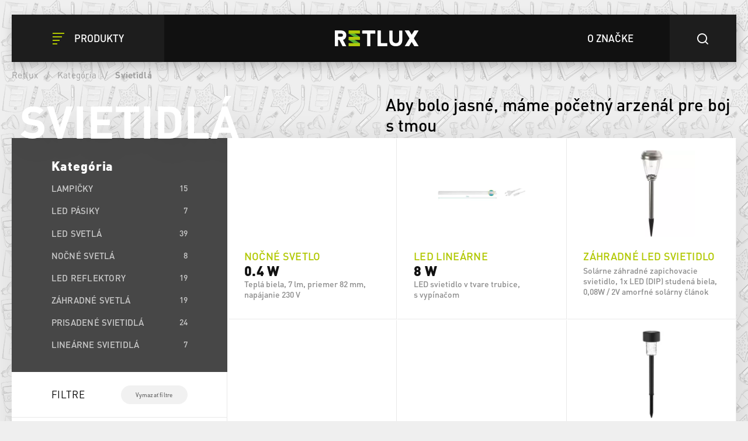

--- FILE ---
content_type: text/html; charset=utf-8
request_url: https://www.retlux.sk/svietidla?page=2
body_size: 41176
content:
<!DOCTYPE html>
<html  class='no-js' lang="sk">
<head id="head"><title>
	Modern&#233; aj klasick&#233; svietidl&#225; | RETLUX
</title><meta name="description" content="Retlux moderné aj klasické svietidlá, led lampy, interiérové a vonkajšie svietidlá a osvetlenie to všetko od Retluxu." /> 
<meta charset="UTF-8" /> 
<meta name="keywords" content="Retlux, led svetla, led svetlo, led osvetlenie, osvetlenie, led lampy, led svetlá, nočné svetlá, vonkajšie svetla, záhradné svetlá, solárne svetla, ledkové osvetlenie" /> 
<meta name="facebook-domain-verification" content="zaqbi52hxyh1ws3h0u5a5tccbv3awq" />
<meta name="google-site-verification" content="vorVUls2ONHdyXrE6WU3pDMqeFiRpbMp_B2FtYKDBss" /> 
<link href="/Retlux/media/system/img/favicon.ico" type="image/x-icon" rel="shortcut icon"/>
<link href="/Retlux/media/system/img/favicon.ico" type="image/x-icon" rel="icon"/>
<script>app=function(){var n=[],t=function(n){for(var t=0;t<n.length;t++)n[t].call(this)};return{ready:function(t){n.push(t)},fireReady:function(){t(n)}}}();document.getElementsByTagName("html")[0].setAttribute("class",document.getElementsByTagName("html")[0].getAttribute("class").replace("no-js","js"));var webp=new Image;webp.onerror=function(){document.getElementsByTagName("html")[0].classList.add("no-webp")};webp.onload=function(){document.getElementsByTagName("html")[0].classList.add("webp")};webp.src="[data-uri]"</script><link rel="alternate" href="https://www.retlux.cz/svitidla" hreflang="cs-cz"/><link rel="alternate" href="https://www.retlux.com/light-fixtures" hreflang="en-gb"/><link rel="alternate" href="https://www.retlux.hu/lampak-es-lampatestek" hreflang="hu-hu"/><link rel="alternate" href="https://www.czechlight.cz/oswietlenie" hreflang="pl-pl"/><link rel="alternate" href="https://www.retlux.sk/svietidla" hreflang="sk-sk"/><link rel='canonical' href='https://www.retlux.sk/svietidla'><meta name="robots" content="noindex, follow" /><link rel="prev" href="https://retlux.cz/svietidla"/><link rel="next" href="https://retlux.cz/svietidla?page=3"/><!-- Google Tag Manager -->
<script>(function(w,d,s,l,i){w[l]=w[l]||[];w[l].push({'gtm.start':
new Date().getTime(),event:'gtm.js'});var f=d.getElementsByTagName(s)[0],
j=d.createElement(s),dl=l!='dataLayer'?'&l='+l:'';j.async=true;j.src=
'https://www.googletagmanager.com/gtm.js?id='+i+dl;f.parentNode.insertBefore(j,f);
})(window,document,'script','dataLayer','GTM-W97KLRK');</script>
<!-- End Google Tag Manager --><meta name="viewport" content="width=device-width, initial-scale=1.0, minimum-scale=1.0, maximum-scale=1.0, user-scalable=no">
<meta http-equiv="X-UA-Compatible" content="IE=edge"><link href="/Retlux/media/system/app/app.css?v=25D46E7FF710243F41CE0E9A85AB99EE" rel="stylesheet" type="text/css"/ >
<meta property="og:title" content="Moderné aj klasické svietidlá | RETLUX">
<meta property="og:description" content="Retlux moderné aj klasické svietidlá, led lampy, interiérové a vonkajšie svietidlá a osvetlenie to všetko od Retluxu.">
<meta property="og:image" content="https://www.retlux.sk/Retlux/media/system/img/open-graph.png">
<meta property="og:url" content="https://retlux.cz/svietidla">
<meta property="og:type" content="website">
</head>
<body class="LTR Safari Chrome Safari27 Chrome27 SKSK ContentBody" >
    
    <form method="post" action="/svietidla?page=2" id="form">
<div class="aspNetHidden">
<input type="hidden" name="__CMSCsrfToken" id="__CMSCsrfToken" value="pHuikSXQ5bUje2ouGmyfG85emdQmPH8QY+fTbrM2lkYd+lrzMJy1ZX94jUfA79ZQQCol3R9g0KkKEoLbL1O2GZGmHumNFW7BmgKLNC+Q/ys=" />
<input type="hidden" name="__EVENTTARGET" id="__EVENTTARGET" value="" />
<input type="hidden" name="__EVENTARGUMENT" id="__EVENTARGUMENT" value="" />

</div>

<script type="text/javascript">
//<![CDATA[
var theForm = document.forms['form'];
if (!theForm) {
    theForm = document.form;
}
function __doPostBack(eventTarget, eventArgument) {
    if (!theForm.onsubmit || (theForm.onsubmit() != false)) {
        theForm.__EVENTTARGET.value = eventTarget;
        theForm.__EVENTARGUMENT.value = eventArgument;
        theForm.submit();
    }
}
//]]>
</script>




<input type="hidden" name="lng" id="lng" value="sk-SK" />
<script type="text/javascript">
	//<![CDATA[

function PM_Postback(param) { if (window.top.HideScreenLockWarningAndSync) { window.top.HideScreenLockWarningAndSync(1080); } if(window.CMSContentManager) { CMSContentManager.allowSubmit = true; }; __doPostBack('m$am',param); }
function PM_Callback(param, callback, ctx) { if (window.top.HideScreenLockWarningAndSync) { window.top.HideScreenLockWarningAndSync(1080); }if (window.CMSContentManager) { CMSContentManager.storeContentChangedStatus(); };WebForm_DoCallback('m$am',param,callback,ctx,null,true); }
//]]>
</script>


<script type="text/javascript">
	//<![CDATA[

var CMS = CMS || {};
CMS.Application = {
  "isRTL": "false",
  "isDebuggingEnabled": true,
  "applicationUrl": "/",
  "imagesUrl": "/CMSPages/GetResource.ashx?image=%5bImages.zip%5d%2f",
  "isDialog": false
};

//]]>
</script>
<div class="aspNetHidden">

	<input type="hidden" name="__VIEWSTATEGENERATOR" id="__VIEWSTATEGENERATOR" value="A5343185" />
	<input type="hidden" name="__SCROLLPOSITIONX" id="__SCROLLPOSITIONX" value="0" />
	<input type="hidden" name="__SCROLLPOSITIONY" id="__SCROLLPOSITIONY" value="0" />
</div>
    
    <div id="ctxM">

</div>
    







        
    
        
    
        
    
        
    
        
    
<header>
  <div class="pux-container">
    <div class="header">
      <div class="header-left">
        <button type="button" id="openMenu" class="btn-header">
  <span class="icon-close"></span>
  <span class="icon-menu"></span>
  <span class="text">Produkty</span>
</button>
      </div>
      <div class="header-logo">
        <a href="/">  <span>Retlux</span>  <img src="/Retlux/media/system/img/logo-header.svg" onerror="this.onerror=null; this.src='Retlux/media/system/img/logo-header.png'" alt="Project"></a>
      </div>
      <div class="header-right">
        <a href="/o-znacke" class="btn-header black">
  <span class="text">O značke</span>
</a>
<button type="button" id="openSearch" class="btn-header">
  <span class="icon-search"></span>
</button><div class="header-search">
  <div class="search-close"></div>
  <div class="search-box-inner">
    <div class="search-box-top">
      <input type="text">
      <div class="btn btn-primary btn-smaller">Hľadať</div>
    </div>
    <div class="search-box-results">
      <div class="result-products">
        <div class="results"></div>
      </div>
    </div>
    <div class="search-box-bottom">
      <a href="/vyhledavani" class="btn btn-secondary btn-smaller">Zobraziť všetky výsledky</a>
    </div>
  </div>
</div>
      </div>
    </div>
    <div class="header-menu">
      <div class="pux-container"><ul id="menuElem">

  <li class="">
    <a class="icon-bulb" href="/svetelne-zdroje-sk">
      Svetelné zdroje
    </a>
    
      <ul class="submenu-wrapper">
        <li>
          <div class="d-flex">
            <ul class="submenu">
              <li>
  <a href="/led-ziarovky">
    
      <img class="icon-lvl1" src="/getmedia/8656d68e-340c-4b32-807f-939291019f71/led.svg.aspx?ext=.svg" />
    
    LED 
  </a>
</li><li>
  <a href="/svetelne-zdroje-sk/led-smart">
    
      <img class="icon-lvl1" src="/getmedia/8656d68e-340c-4b32-807f-939291019f71/led.svg.aspx?ext=.svg" />
    
    LED smart
  </a>
</li><li>
  <a href="/halogenove-ziarovky">
    
      <img class="icon-lvl1" src="/getmedia/56578155-40a9-4d1d-938e-287c7428f9dc/halogen.svg.aspx?ext=.svg" />
    
    Halogén
  </a>
</li>
            </ul>
          </div>
        </li>
      </ul>
      <span class="menu-closer"></span>
    
  </li>

  <li class="Highlighted">
    <a class="icon-lamp" href="/svietidla">
      Svietidlá
    </a>
    
      <ul class="submenu-wrapper">
        <li>
          <div class="d-flex">
            <ul class="submenu">
              <li>
  <a href="/led-lampicky">
    
      <img class="icon-lvl1" src="/getmedia/aa44f1bc-f358-4bc4-b7bc-1ec11e1bbc34/led-lampy.svg.aspx?ext=.svg" />
    
    Lampičky
  </a>
</li><li>
  <a href="/svietidla/led-pasiky">
    
      <img class="icon-lvl1" src="/getmedia/fcf3be26-44fc-4e08-adc6-ab1c404e5031/led-pasky.svg.aspx?ext=.svg" />
    
    LED pásiky
  </a>
</li><li>
  <a href="/led-svetla">
    
      <img class="icon-lvl1" src="/getmedia/43d29153-9698-49ad-ba8b-b2e23449c428/led-svitilny.svg.aspx?ext=.svg" />
    
    LED svetlá
  </a>
</li><li>
  <a href="/nocne-svetla">
    
      <img class="icon-lvl1" src="/getmedia/5fbe27d8-454c-4017-9490-08fbc602ad16/nocni-svetla.svg.aspx?ext=.svg" />
    
    Nočné svetlá
  </a>
</li><li>
  <a href="/led-reflektory">
    
      <img class="icon-lvl1" src="/getmedia/f5c6d286-3f2e-4b30-8c77-653d8a801840/led-reflektory.svg.aspx?ext=.svg" />
    
    LED Reflektory
  </a>
</li><li>
  <a href="/zahradne-svetla">
    
      <img class="icon-lvl1" src="/getmedia/40dfd24b-9f0a-428b-9308-57e8916dab76/zahra-solar-svetla.svg.aspx?ext=.svg" />
    
    Záhradné svetlá 
  </a>
</li><li>
  <a href="/prisadene-svietidla">
    
      <img class="icon-lvl1" src="/getmedia/d44e4906-44e1-4895-aae4-39b4328c44e3/prisazena-svitidla.svg.aspx?ext=.svg" />
    
    Prisadené svietidlá
  </a>
</li><li>
  <a href="/linearne-svietidla">
    
      <img class="icon-lvl1" src="/getmedia/4de68a8e-deff-407b-98c7-f523483408d7/linearni-svitidla.svg.aspx?ext=.svg" />
    
    Lineárne svietidlá
  </a>
</li>
            </ul>
          </div>
        </li>
      </ul>
      <span class="menu-closer"></span>
    
  </li>

  <li class="">
    <a class="icon-tree" href="/sezonna-vyzdoba">
      Sezónna výzdoba
    </a>
    
      <ul class="submenu-wrapper">
        <li>
          <div class="d-flex">
            <ul class="submenu">
              <li>
  <a href="/sezonna-vyzdoba/vianocne-dekoracie">
    
      <img class="icon-lvl1" src="/getmedia/ad835563-1c2c-444f-8a5b-39047db69f75/dekorace.svg.aspx?ext=.svg" />
    
    Vianočné dekorácie
  </a>
</li><li>
  <a href="/sezonna-vyzdoba/vianocne-retaze">
    
      <img class="icon-lvl1" src="/getmedia/c3e03757-ed7a-430b-9354-c5906c2f177a/vanocni-retezy.svg.aspx?ext=.svg" />
    
    Vianočné reťaze
  </a>
</li><li>
  <a href="/sezonni-vyzdoba/halloween-1">
    
      <img class="icon-lvl1" src="/getmedia/4d2d4588-6ee4-46ab-8161-a8718961b790/halloween.svg.aspx?ext=.svg" />
    
    Halloween
  </a>
</li>
            </ul>
          </div>
        </li>
      </ul>
      <span class="menu-closer"></span>
    
  </li>

  <li class="">
    <a class="icon-switch" href="/elektroinstalacny-material">
      Elektroinštalačný materiál
    </a>
    
      <ul class="submenu-wrapper">
        <li>
          <div class="d-flex">
            <ul class="submenu">
              <li>
  <a href="/predlzovacie-kable">
    
      <img class="icon-lvl1" src="/getmedia/d3f7b474-a953-4783-898a-24329ddbd5aa/kabely-a-prisl.svg.aspx?ext=.svg" />
    
    Predlžovacie káble a príslušenstvo
  </a>
</li><li>
  <a href="/izolacne-pasky">
    
      <img class="icon-lvl1" src="/getmedia/13214ad3-b3a2-4cda-abca-ea6ac7045f73/izolacni-pasky.svg.aspx?ext=.svg" />
    
    Izolačné pásky
  </a>
</li><li>
  <a href="/naradie">
    
      <img class="icon-lvl1" src="/getmedia/54e38dac-7f4d-48af-aab0-7e4f0002caa6/naradi.svg.aspx?ext=.svg" />
    
    Náradie
  </a>
</li><li>
  <a href="/svorky-a-svorkovnice">
    
      <img class="icon-lvl1" src="/getmedia/20b2f832-064f-493e-8b24-cccbf1951d15/svorky-a-svorko.svg.aspx?ext=.svg" />
    
    Svorky a svorkovnice
  </a>
</li><li>
  <a href="/spojovaci-material">
    
      <img class="icon-lvl1" src="/getmedia/5fe39fd6-a3da-4bae-82fb-2ed9ccbe1c54/spojovaci-material.svg.aspx?ext=.svg" />
    
    Spojovací materiál
  </a>
</li><li>
  <a href="/zasuvky-a-vypinace">
    
      <img class="icon-lvl1" src="/getmedia/5d6e6d68-8344-4bad-a322-16366d068091/zasuvky-a-vypinace.svg.aspx?ext=.svg" />
    
    Zásuvky a vypínače
  </a>
</li>
            </ul>
          </div>
        </li>
      </ul>
      <span class="menu-closer"></span>
    
  </li>

  <li class="">
    <a class="icon-tool" href="/meranie-zabezpecenie">
      Meranie, zabezpečenie a komunikácia
    </a>
    
      <ul class="submenu-wrapper">
        <li>
          <div class="d-flex">
            <ul class="submenu">
              <li>
  <a href="/bezdrotove-zvonceky">
    
      <img class="icon-lvl1" src="/getmedia/474df075-bafb-42bd-8bd8-8fe38e779c1a/domovni-zvonky_1.svg.aspx?ext=.svg" />
    
    Bezdrôtové zvončeky
  </a>
</li><li>
  <a href="/casovace-1">
    
      <img class="icon-lvl1" src="/getmedia/d0cb9584-f2aa-4688-bea5-b637f7160087/RETLUX_web_kategorie_CASOVACE_1.svg.aspx?ext=.svg" />
    
    Časovače
  </a>
</li><li>
  <a href="/detektory">
    
      <img class="icon-lvl1" src="/getmedia/438e4eeb-c4b5-43e7-8b27-966530dc336a/detektory.svg.aspx?ext=.svg" />
    
    Detektory a senzory
  </a>
</li><li>
  <a href="/mereni-a-zabezpeceni/ridici-jednotky-1">
    
    Riadiace jednotky
  </a>
</li><li>
  <a href="/multimetre">
    
      <img class="icon-lvl1" src="/getmedia/0eb1fc42-3ae8-4a87-ae1e-9886bbbf696b/multimetry.svg.aspx?ext=.svg" />
    
    Multimetre
  </a>
</li><li>
  <a href="/fazovky-a-testery">
    
      <img class="icon-lvl1" src="/getmedia/6be33cdd-b121-460c-8be6-e6756af59d19/fazovky-a-testery.svg.aspx?ext=.svg" />
    
    Fázovky a testery
  </a>
</li>
            </ul>
          </div>
        </li>
      </ul>
      <span class="menu-closer"></span>
    
  </li>

</ul><div class="explore-retlux-mobile">  <a href="/o-znacke">preskúmajte retlux</a></div></div>
    </div>
  </div>
</header>
<main style="background-image: url('/getmedia/ee5da43a-8da5-450c-91cc-667ec05b3d43/retluxpattern2-1.png.aspx?width=262&height=283&ext=.png')" class="">
  

<div class="pux-container">
  <!-- BreadCrumbs  -->
  
<div class="breadcrumbs" data-parent="CMS.MenuItem" data-rs-full="Späť na domovskú stránku" data-rs-short="Späť k">
  <div class="breadcrumbs-desktop">
    <a href="/">Retlux</a>
    <span class="breadcrumbs-separator"> / </span><a href="/kategoria" class="CMSBreadCrumbsLink">Kateg&#243;ria</a> <span class="breadcrumbs-separator"> / </span> <span  class="CMSBreadCrumbsCurrentItem">Svietidl&#225;</span>
  </div>
  <div class="breadcrumbs-mobile">
  </div>
</div>
  <!-- End of breadcrumbs  -->
  
  <!-- Products List  -->
  <div class="row align-items-end">
    <div class="col-lg-6 col-12">
      <h1 class="title-left mt-20">svietidlá



</h1>
    </div>
    <div class="col-lg-6 col-12">
      <h1 class="title-left mt-20"><h2>Aby bolo jasné, máme početný arzenál pre boj s&nbsp;tmou</h2>




</h1>
    </div>
  </div>
  <div class="product-list mb-100">
    <div class="product-list-aside">
      <div class="small-category-list">
<h3>Kategória</h3>
<ul>
<li>
    <a href="/led-lampicky">Lampičky <span>15</span></a>
</li><li>
    <a href="/svietidla/led-pasiky">LED pásiky <span>7</span></a>
</li><li>
    <a href="/led-svetla">LED svetlá <span>39</span></a>
</li><li>
    <a href="/nocne-svetla">Nočné svetlá <span>8</span></a>
</li><li>
    <a href="/led-reflektory">LED Reflektory <span>19</span></a>
</li><li>
    <a href="/zahradne-svetla">Záhradné svetlá  <span>19</span></a>
</li><li>
    <a href="/prisadene-svietidla">Prisadené svietidlá <span>24</span></a>
</li><li>
    <a href="/linearne-svietidla">Lineárne svietidlá <span>7</span></a>
</li>
</ul>
</div>
<div class="filter-openner filter-section info-type full-width-mobile">
	<div class="filter-openner-btn btn btn-gray">
		Select filter
    </div>
</div><div id="p_lt_ctl05_pageplaceholder_p_lt_ctl03_Filter_filterControl_up">
	
        
        <div id="p_lt_ctl05_pageplaceholder_p_lt_ctl03_Filter_filterControl_outerFilterDiv" class="filter-category full-width-mobile checkbox">
            <div class="filter-section info-type clear-filter">
                Filtre
                <a id="p_lt_ctl05_pageplaceholder_p_lt_ctl03_Filter_filterControl_LocalizedLinkButton1" class="btn btn-gray filter-reset-btn" href="javascript:__doPostBack(&#39;p$lt$ctl05$pageplaceholder$p$lt$ctl03$Filter$filterControl$LocalizedLinkButton1&#39;,&#39;&#39;)">Vymazať filtre</a>
            </div>
            
                    <div id="p_lt_ctl05_pageplaceholder_p_lt_ctl03_Filter_filterControl_rptFilters_ctl00_ProductFilterComponent_pnlContainer" class="main-filter-item">
		
    <div class="filter-section open">
        <div id="p_lt_ctl05_pageplaceholder_p_lt_ctl03_Filter_filterControl_rptFilters_ctl00_ProductFilterComponent_pnlTooltip" class="retlux-tooltip">
			
            <div class="retlux-tooltip-body">
                Úsporný ekvivalent je jednoducho porovnanie spotreby zdroja svetla s bežnou žiarovkou s volfrámovým vláknom s rovnakým svetelným tokom.
            </div>
        
		</div>
        <div class="filter-section-title">
            Úsporný ekvivalent
        </div>
        <div class="filter-section-content">
            <ul>
                <li>
                    <div id="p_lt_ctl05_pageplaceholder_p_lt_ctl03_Filter_filterControl_rptFilters_ctl00_ProductFilterComponent_slider" class="no-ui-slider" data-range="[{&quot;Index&quot;:0,&quot;Key&quot;:&quot;14&quot;,&quot;Value&quot;:&quot;14&quot;},{&quot;Index&quot;:1,&quot;Key&quot;:&quot;21&quot;,&quot;Value&quot;:&quot;21&quot;},{&quot;Index&quot;:2,&quot;Key&quot;:&quot;28&quot;,&quot;Value&quot;:&quot;28&quot;},{&quot;Index&quot;:3,&quot;Key&quot;:&quot;37&quot;,&quot;Value&quot;:&quot;37&quot;},{&quot;Index&quot;:4,&quot;Key&quot;:&quot;70&quot;,&quot;Value&quot;:&quot;70&quot;},{&quot;Index&quot;:5,&quot;Key&quot;:&quot;72&quot;,&quot;Value&quot;:&quot;72&quot;},{&quot;Index&quot;:6,&quot;Key&quot;:&quot;80&quot;,&quot;Value&quot;:&quot;80&quot;},{&quot;Index&quot;:7,&quot;Key&quot;:&quot;100&quot;,&quot;Value&quot;:&quot;100&quot;},{&quot;Index&quot;:8,&quot;Key&quot;:&quot;110&quot;,&quot;Value&quot;:&quot;110&quot;},{&quot;Index&quot;:9,&quot;Key&quot;:&quot;120&quot;,&quot;Value&quot;:&quot;120&quot;},{&quot;Index&quot;:10,&quot;Key&quot;:&quot;130&quot;,&quot;Value&quot;:&quot;130&quot;},{&quot;Index&quot;:11,&quot;Key&quot;:&quot;145&quot;,&quot;Value&quot;:&quot;145&quot;},{&quot;Index&quot;:12,&quot;Key&quot;:&quot;200&quot;,&quot;Value&quot;:&quot;200&quot;},{&quot;Index&quot;:13,&quot;Key&quot;:&quot;300&quot;,&quot;Value&quot;:&quot;300&quot;}]" data-min="14" data-startmax="300" data-querystring="EconomicalEquivalent" data-entity="W" data-max="300" data-decimal-digits-count="0" data-startmin="14" data-step="1">
			
                            <div class="filter-range-slider"></div>
                            <div class="filter-range-values">
                                <div class="filter-range-values-item">
                                    <input type="text" class="range-from" />
                                    W
                                </div>
                                <div class="filter-range-values-item">
                                    <input type="text" class="range-to" />
                                    W
                                </div>
                            </div>
                            <div style="display: none;">
                                <input name="p$lt$ctl05$pageplaceholder$p$lt$ctl03$Filter$filterControl$rptFilters$ctl00$ProductFilterComponent$tbLower" type="text" value="14" id="p_lt_ctl05_pageplaceholder_p_lt_ctl03_Filter_filterControl_rptFilters_ctl00_ProductFilterComponent_tbLower" class="range-from-hidden" data-min-value="14" />
                                <input name="p$lt$ctl05$pageplaceholder$p$lt$ctl03$Filter$filterControl$rptFilters$ctl00$ProductFilterComponent$tbUpper" type="text" value="300" id="p_lt_ctl05_pageplaceholder_p_lt_ctl03_Filter_filterControl_rptFilters_ctl00_ProductFilterComponent_tbUpper" class="range-to-hidden" data-max-value="300" />
                            </div>
                        
		</div>
                </li>
            </ul>
        </div>
    </div>

	</div>







                    
                    
                
                    <div id="p_lt_ctl05_pageplaceholder_p_lt_ctl03_Filter_filterControl_rptFilters_ctl01_ProductFilterComponent_pnlContainer" class="main-filter-item">
		
    <div class="filter-section open">
        <div id="p_lt_ctl05_pageplaceholder_p_lt_ctl03_Filter_filterControl_rptFilters_ctl01_ProductFilterComponent_pnlTooltip" class="retlux-tooltip">
			
            <div class="retlux-tooltip-body">
                Príkon je fyzikálna veličina, ktorá vyjadruje množstvo energie spotrebovanej spotrebičom za jednotku času. Čím menšia hodnota, tým je produkt úspornejší, ale aj menej výkonný.
            </div>
        
		</div>
        <div class="filter-section-title">
            Príkon
        </div>
        <div class="filter-section-content">
            <ul>
                <li>
                    <div id="p_lt_ctl05_pageplaceholder_p_lt_ctl03_Filter_filterControl_rptFilters_ctl01_ProductFilterComponent_slider" class="no-ui-slider" data-range="[{&quot;Index&quot;:0,&quot;Key&quot;:&quot;0.2&quot;,&quot;Value&quot;:&quot;0.2&quot;},{&quot;Index&quot;:1,&quot;Key&quot;:&quot;0.3&quot;,&quot;Value&quot;:&quot;0.3&quot;},{&quot;Index&quot;:2,&quot;Key&quot;:&quot;0.4&quot;,&quot;Value&quot;:&quot;0.4&quot;},{&quot;Index&quot;:3,&quot;Key&quot;:&quot;0.5&quot;,&quot;Value&quot;:&quot;0.5&quot;},{&quot;Index&quot;:4,&quot;Key&quot;:&quot;0.6&quot;,&quot;Value&quot;:&quot;0.6&quot;},{&quot;Index&quot;:5,&quot;Key&quot;:&quot;0.7&quot;,&quot;Value&quot;:&quot;0.7&quot;},{&quot;Index&quot;:6,&quot;Key&quot;:&quot;1&quot;,&quot;Value&quot;:&quot;1&quot;},{&quot;Index&quot;:7,&quot;Key&quot;:&quot;1.5&quot;,&quot;Value&quot;:&quot;1.5&quot;},{&quot;Index&quot;:8,&quot;Key&quot;:&quot;2&quot;,&quot;Value&quot;:&quot;2&quot;},{&quot;Index&quot;:9,&quot;Key&quot;:&quot;3&quot;,&quot;Value&quot;:&quot;3&quot;},{&quot;Index&quot;:10,&quot;Key&quot;:&quot;4&quot;,&quot;Value&quot;:&quot;4&quot;},{&quot;Index&quot;:11,&quot;Key&quot;:&quot;4.8&quot;,&quot;Value&quot;:&quot;4.8&quot;},{&quot;Index&quot;:12,&quot;Key&quot;:&quot;5&quot;,&quot;Value&quot;:&quot;5&quot;},{&quot;Index&quot;:13,&quot;Key&quot;:&quot;6&quot;,&quot;Value&quot;:&quot;6&quot;},{&quot;Index&quot;:14,&quot;Key&quot;:&quot;7.2&quot;,&quot;Value&quot;:&quot;7.2&quot;},{&quot;Index&quot;:15,&quot;Key&quot;:&quot;8&quot;,&quot;Value&quot;:&quot;8&quot;},{&quot;Index&quot;:16,&quot;Key&quot;:&quot;9&quot;,&quot;Value&quot;:&quot;9&quot;},{&quot;Index&quot;:17,&quot;Key&quot;:&quot;9.6&quot;,&quot;Value&quot;:&quot;9.6&quot;},{&quot;Index&quot;:18,&quot;Key&quot;:&quot;10&quot;,&quot;Value&quot;:&quot;10&quot;},{&quot;Index&quot;:19,&quot;Key&quot;:&quot;12&quot;,&quot;Value&quot;:&quot;12&quot;},{&quot;Index&quot;:20,&quot;Key&quot;:&quot;14.4&quot;,&quot;Value&quot;:&quot;14.4&quot;},{&quot;Index&quot;:21,&quot;Key&quot;:&quot;18&quot;,&quot;Value&quot;:&quot;18&quot;},{&quot;Index&quot;:22,&quot;Key&quot;:&quot;20&quot;,&quot;Value&quot;:&quot;20&quot;},{&quot;Index&quot;:23,&quot;Key&quot;:&quot;21.6&quot;,&quot;Value&quot;:&quot;21.6&quot;},{&quot;Index&quot;:24,&quot;Key&quot;:&quot;24&quot;,&quot;Value&quot;:&quot;24&quot;},{&quot;Index&quot;:25,&quot;Key&quot;:&quot;30&quot;,&quot;Value&quot;:&quot;30&quot;},{&quot;Index&quot;:26,&quot;Key&quot;:&quot;36&quot;,&quot;Value&quot;:&quot;36&quot;},{&quot;Index&quot;:27,&quot;Key&quot;:&quot;50&quot;,&quot;Value&quot;:&quot;50&quot;}]" data-min="0.2" data-startmax="50" data-querystring="PowerInput" data-entity="W" data-max="50" data-decimal-digits-count="1" data-startmin="0.2" data-step="1">
			
                            <div class="filter-range-slider"></div>
                            <div class="filter-range-values">
                                <div class="filter-range-values-item">
                                    <input type="text" class="range-from" />
                                    W
                                </div>
                                <div class="filter-range-values-item">
                                    <input type="text" class="range-to" />
                                    W
                                </div>
                            </div>
                            <div style="display: none;">
                                <input name="p$lt$ctl05$pageplaceholder$p$lt$ctl03$Filter$filterControl$rptFilters$ctl01$ProductFilterComponent$tbLower" type="text" value="0.2" id="p_lt_ctl05_pageplaceholder_p_lt_ctl03_Filter_filterControl_rptFilters_ctl01_ProductFilterComponent_tbLower" class="range-from-hidden" data-min-value="0.2" />
                                <input name="p$lt$ctl05$pageplaceholder$p$lt$ctl03$Filter$filterControl$rptFilters$ctl01$ProductFilterComponent$tbUpper" type="text" value="50" id="p_lt_ctl05_pageplaceholder_p_lt_ctl03_Filter_filterControl_rptFilters_ctl01_ProductFilterComponent_tbUpper" class="range-to-hidden" data-max-value="50" />
                            </div>
                        
		</div>
                </li>
            </ul>
        </div>
    </div>

	</div>







                    
                    
                
                    <div id="p_lt_ctl05_pageplaceholder_p_lt_ctl03_Filter_filterControl_rptFilters_ctl02_ProductFilterComponent_pnlContainer" class="main-filter-item">
		
    <div class="filter-section open">
        <div id="p_lt_ctl05_pageplaceholder_p_lt_ctl03_Filter_filterControl_rptFilters_ctl02_ProductFilterComponent_pnlTooltip" class="retlux-tooltip">
			
            <div class="retlux-tooltip-body">
                Svetelný tok. Označuje sa písmenom Φ a jednotkou je lumen (lm). Označuje svetelnú energiu, ktorú zdroj vyžiari za 1 sekundu, jedná sa teda o formu výkonu. Čím vyššia hodnota, tým viac svetla svetelný zdroj vydáva.
            </div>
        
		</div>
        <div class="filter-section-title">
            Svetelný tok
        </div>
        <div class="filter-section-content">
            <ul>
                <li>
                    <div id="p_lt_ctl05_pageplaceholder_p_lt_ctl03_Filter_filterControl_rptFilters_ctl02_ProductFilterComponent_slider" class="no-ui-slider" data-range="[{&quot;Index&quot;:0,&quot;Key&quot;:&quot;1&quot;,&quot;Value&quot;:&quot;1&quot;},{&quot;Index&quot;:1,&quot;Key&quot;:&quot;2&quot;,&quot;Value&quot;:&quot;2&quot;},{&quot;Index&quot;:2,&quot;Key&quot;:&quot;5&quot;,&quot;Value&quot;:&quot;5&quot;},{&quot;Index&quot;:3,&quot;Key&quot;:&quot;10&quot;,&quot;Value&quot;:&quot;10&quot;},{&quot;Index&quot;:4,&quot;Key&quot;:&quot;15&quot;,&quot;Value&quot;:&quot;15&quot;},{&quot;Index&quot;:5,&quot;Key&quot;:&quot;34&quot;,&quot;Value&quot;:&quot;34&quot;},{&quot;Index&quot;:6,&quot;Key&quot;:&quot;50&quot;,&quot;Value&quot;:&quot;50&quot;},{&quot;Index&quot;:7,&quot;Key&quot;:&quot;100&quot;,&quot;Value&quot;:&quot;100&quot;},{&quot;Index&quot;:8,&quot;Key&quot;:&quot;120&quot;,&quot;Value&quot;:&quot;120&quot;},{&quot;Index&quot;:9,&quot;Key&quot;:&quot;130&quot;,&quot;Value&quot;:&quot;130&quot;},{&quot;Index&quot;:10,&quot;Key&quot;:&quot;150&quot;,&quot;Value&quot;:&quot;150&quot;},{&quot;Index&quot;:11,&quot;Key&quot;:&quot;160&quot;,&quot;Value&quot;:&quot;160&quot;},{&quot;Index&quot;:12,&quot;Key&quot;:&quot;200&quot;,&quot;Value&quot;:&quot;200&quot;},{&quot;Index&quot;:13,&quot;Key&quot;:&quot;250&quot;,&quot;Value&quot;:&quot;250&quot;},{&quot;Index&quot;:14,&quot;Key&quot;:&quot;300&quot;,&quot;Value&quot;:&quot;300&quot;},{&quot;Index&quot;:15,&quot;Key&quot;:&quot;350&quot;,&quot;Value&quot;:&quot;350&quot;},{&quot;Index&quot;:16,&quot;Key&quot;:&quot;420&quot;,&quot;Value&quot;:&quot;420&quot;},{&quot;Index&quot;:17,&quot;Key&quot;:&quot;800&quot;,&quot;Value&quot;:&quot;800&quot;},{&quot;Index&quot;:18,&quot;Key&quot;:&quot;900&quot;,&quot;Value&quot;:&quot;900&quot;},{&quot;Index&quot;:19,&quot;Key&quot;:&quot;1200&quot;,&quot;Value&quot;:&quot;1200&quot;},{&quot;Index&quot;:20,&quot;Key&quot;:&quot;1260&quot;,&quot;Value&quot;:&quot;1260&quot;},{&quot;Index&quot;:21,&quot;Key&quot;:&quot;1440&quot;,&quot;Value&quot;:&quot;1440&quot;},{&quot;Index&quot;:22,&quot;Key&quot;:&quot;1450&quot;,&quot;Value&quot;:&quot;1450&quot;},{&quot;Index&quot;:23,&quot;Key&quot;:&quot;1500&quot;,&quot;Value&quot;:&quot;1500&quot;},{&quot;Index&quot;:24,&quot;Key&quot;:&quot;1650&quot;,&quot;Value&quot;:&quot;1650&quot;},{&quot;Index&quot;:25,&quot;Key&quot;:&quot;1800&quot;,&quot;Value&quot;:&quot;1800&quot;},{&quot;Index&quot;:26,&quot;Key&quot;:&quot;2400&quot;,&quot;Value&quot;:&quot;2400&quot;},{&quot;Index&quot;:27,&quot;Key&quot;:&quot;2700&quot;,&quot;Value&quot;:&quot;2700&quot;},{&quot;Index&quot;:28,&quot;Key&quot;:&quot;4000&quot;,&quot;Value&quot;:&quot;4000&quot;},{&quot;Index&quot;:29,&quot;Key&quot;:&quot;4500&quot;,&quot;Value&quot;:&quot;4500&quot;}]" data-min="1" data-startmax="4500" data-querystring="LuminousFlux" data-entity="lm" data-max="4500" data-decimal-digits-count="0" data-startmin="1" data-step="1">
			
                            <div class="filter-range-slider"></div>
                            <div class="filter-range-values">
                                <div class="filter-range-values-item">
                                    <input type="text" class="range-from" />
                                    lm
                                </div>
                                <div class="filter-range-values-item">
                                    <input type="text" class="range-to" />
                                    lm
                                </div>
                            </div>
                            <div style="display: none;">
                                <input name="p$lt$ctl05$pageplaceholder$p$lt$ctl03$Filter$filterControl$rptFilters$ctl02$ProductFilterComponent$tbLower" type="text" value="1" id="p_lt_ctl05_pageplaceholder_p_lt_ctl03_Filter_filterControl_rptFilters_ctl02_ProductFilterComponent_tbLower" class="range-from-hidden" data-min-value="1" />
                                <input name="p$lt$ctl05$pageplaceholder$p$lt$ctl03$Filter$filterControl$rptFilters$ctl02$ProductFilterComponent$tbUpper" type="text" value="4500" id="p_lt_ctl05_pageplaceholder_p_lt_ctl03_Filter_filterControl_rptFilters_ctl02_ProductFilterComponent_tbUpper" class="range-to-hidden" data-max-value="4500" />
                            </div>
                        
		</div>
                </li>
            </ul>
        </div>
    </div>

	</div>







                    
                    
                
                    <div id="p_lt_ctl05_pageplaceholder_p_lt_ctl03_Filter_filterControl_rptFilters_ctl03_ProductFilterComponent_pnlContainer" class="main-filter-item">
		
    <div class="filter-section open">
        
        <div class="filter-section-title">
            Napájanie
        </div>
        <div class="filter-section-content">
            <ul>
                <li>
                    <ul id="p_lt_ctl05_pageplaceholder_p_lt_ctl03_Filter_filterControl_rptFilters_ctl03_ProductFilterComponent_chbl" class="filter-type-checkbox" data-querystring="Power">
			<li><input id="p_lt_ctl05_pageplaceholder_p_lt_ctl03_Filter_filterControl_rptFilters_ctl03_ProductFilterComponent_chbl_0" type="checkbox" name="p$lt$ctl05$pageplaceholder$p$lt$ctl03$Filter$filterControl$rptFilters$ctl03$ProductFilterComponent$chbl$0" value="síť 230 v" /><label for="p_lt_ctl05_pageplaceholder_p_lt_ctl03_Filter_filterControl_rptFilters_ctl03_ProductFilterComponent_chbl_0">Sieť 230 V </label></li>
			<li><input id="p_lt_ctl05_pageplaceholder_p_lt_ctl03_Filter_filterControl_rptFilters_ctl03_ProductFilterComponent_chbl_1" type="checkbox" name="p$lt$ctl05$pageplaceholder$p$lt$ctl03$Filter$filterControl$rptFilters$ctl03$ProductFilterComponent$chbl$1" value="akumulátor" /><label for="p_lt_ctl05_pageplaceholder_p_lt_ctl03_Filter_filterControl_rptFilters_ctl03_ProductFilterComponent_chbl_1">Akumulátor </label></li>
			<li><input id="p_lt_ctl05_pageplaceholder_p_lt_ctl03_Filter_filterControl_rptFilters_ctl03_ProductFilterComponent_chbl_2" type="checkbox" name="p$lt$ctl05$pageplaceholder$p$lt$ctl03$Filter$filterControl$rptFilters$ctl03$ProductFilterComponent$chbl$2" value="solární" /><label for="p_lt_ctl05_pageplaceholder_p_lt_ctl03_Filter_filterControl_rptFilters_ctl03_ProductFilterComponent_chbl_2">Solárne </label></li>
			<li><input id="p_lt_ctl05_pageplaceholder_p_lt_ctl03_Filter_filterControl_rptFilters_ctl03_ProductFilterComponent_chbl_3" type="checkbox" name="p$lt$ctl05$pageplaceholder$p$lt$ctl03$Filter$filterControl$rptFilters$ctl03$ProductFilterComponent$chbl$3" value="3x aaa baterie" /><label for="p_lt_ctl05_pageplaceholder_p_lt_ctl03_Filter_filterControl_rptFilters_ctl03_ProductFilterComponent_chbl_3">3x AAA batérie </label></li>
			<li><input id="p_lt_ctl05_pageplaceholder_p_lt_ctl03_Filter_filterControl_rptFilters_ctl03_ProductFilterComponent_chbl_4" type="checkbox" name="p$lt$ctl05$pageplaceholder$p$lt$ctl03$Filter$filterControl$rptFilters$ctl03$ProductFilterComponent$chbl$4" value="baterie" /><label for="p_lt_ctl05_pageplaceholder_p_lt_ctl03_Filter_filterControl_rptFilters_ctl03_ProductFilterComponent_chbl_4">Batérie </label></li>
			<li><input id="p_lt_ctl05_pageplaceholder_p_lt_ctl03_Filter_filterControl_rptFilters_ctl03_ProductFilterComponent_chbl_5" type="checkbox" name="p$lt$ctl05$pageplaceholder$p$lt$ctl03$Filter$filterControl$rptFilters$ctl03$ProductFilterComponent$chbl$5" value="r03" /><label for="p_lt_ctl05_pageplaceholder_p_lt_ctl03_Filter_filterControl_rptFilters_ctl03_ProductFilterComponent_chbl_5">R03 </label></li>
			<li><input id="p_lt_ctl05_pageplaceholder_p_lt_ctl03_Filter_filterControl_rptFilters_ctl03_ProductFilterComponent_chbl_6" type="checkbox" name="p$lt$ctl05$pageplaceholder$p$lt$ctl03$Filter$filterControl$rptFilters$ctl03$ProductFilterComponent$chbl$6" value="r06" /><label for="p_lt_ctl05_pageplaceholder_p_lt_ctl03_Filter_filterControl_rptFilters_ctl03_ProductFilterComponent_chbl_6">R06 </label></li>
			<li><input id="p_lt_ctl05_pageplaceholder_p_lt_ctl03_Filter_filterControl_rptFilters_ctl03_ProductFilterComponent_chbl_7" type="checkbox" name="p$lt$ctl05$pageplaceholder$p$lt$ctl03$Filter$filterControl$rptFilters$ctl03$ProductFilterComponent$chbl$7" value="4x aa baterie" /><label for="p_lt_ctl05_pageplaceholder_p_lt_ctl03_Filter_filterControl_rptFilters_ctl03_ProductFilterComponent_chbl_7">4x AA batérie </label></li>
			<li><input id="p_lt_ctl05_pageplaceholder_p_lt_ctl03_Filter_filterControl_rptFilters_ctl03_ProductFilterComponent_chbl_8" type="checkbox" name="p$lt$ctl05$pageplaceholder$p$lt$ctl03$Filter$filterControl$rptFilters$ctl03$ProductFilterComponent$chbl$8" value="cr2025" /><label for="p_lt_ctl05_pageplaceholder_p_lt_ctl03_Filter_filterControl_rptFilters_ctl03_ProductFilterComponent_chbl_8">cr2025 </label></li>

		</ul>
                </li>
            </ul>
        </div>
    </div>

	</div>







                    
                    
                
                    <div id="p_lt_ctl05_pageplaceholder_p_lt_ctl03_Filter_filterControl_rptFilters_ctl04_ProductFilterComponent_pnlContainer" class="main-filter-item">
		
    <div class="filter-section open">
        <div id="p_lt_ctl05_pageplaceholder_p_lt_ctl03_Filter_filterControl_rptFilters_ctl04_ProductFilterComponent_pnlTooltip" class="retlux-tooltip">
			
            <div class="retlux-tooltip-body">
                Časovač je funkcia, ktorá umožní produkt prevádzkovať vo zvolenom časovom intervale. Inými slovami sa stará o automatické vypnutie a v niektorých prípadoch aj zapnutie zariadenia.
            </div>
        
		</div>
        <div class="filter-section-title">
            Časovač
        </div>
        <div class="filter-section-content">
            <ul>
                <li>
                    <ul id="p_lt_ctl05_pageplaceholder_p_lt_ctl03_Filter_filterControl_rptFilters_ctl04_ProductFilterComponent_chbl" class="filter-type-checkbox" data-querystring="Timer">
			<li><input id="p_lt_ctl05_pageplaceholder_p_lt_ctl03_Filter_filterControl_rptFilters_ctl04_ProductFilterComponent_chbl_0" type="checkbox" name="p$lt$ctl05$pageplaceholder$p$lt$ctl03$Filter$filterControl$rptFilters$ctl04$ProductFilterComponent$chbl$0" value="true" /><label for="p_lt_ctl05_pageplaceholder_p_lt_ctl03_Filter_filterControl_rptFilters_ctl04_ProductFilterComponent_chbl_0">Áno </label></li>
			<li><input id="p_lt_ctl05_pageplaceholder_p_lt_ctl03_Filter_filterControl_rptFilters_ctl04_ProductFilterComponent_chbl_1" type="checkbox" name="p$lt$ctl05$pageplaceholder$p$lt$ctl03$Filter$filterControl$rptFilters$ctl04$ProductFilterComponent$chbl$1" value="false" /><label for="p_lt_ctl05_pageplaceholder_p_lt_ctl03_Filter_filterControl_rptFilters_ctl04_ProductFilterComponent_chbl_1">Nie </label></li>

		</ul>
                </li>
            </ul>
        </div>
    </div>

	</div>







                    
                    
                
                    <div id="p_lt_ctl05_pageplaceholder_p_lt_ctl03_Filter_filterControl_rptFilters_ctl05_ProductFilterComponent_pnlContainer" class="main-filter-item">
		
    <div class="filter-section open">
        <div id="p_lt_ctl05_pageplaceholder_p_lt_ctl03_Filter_filterControl_rptFilters_ctl05_ProductFilterComponent_pnlTooltip" class="retlux-tooltip">
			
            <div class="retlux-tooltip-body">
                Pohybové senzory fungujú na princípe detekcie pochybu. Ochránia váš majetok pred nezvanými návštevníkmi a rozsvietia vám svetlo, kamkoľvek prídete.
            </div>
        
		</div>
        <div class="filter-section-title">
            Pohybový senzor
        </div>
        <div class="filter-section-content">
            <ul>
                <li>
                    <ul id="p_lt_ctl05_pageplaceholder_p_lt_ctl03_Filter_filterControl_rptFilters_ctl05_ProductFilterComponent_chbl" class="filter-type-checkbox" data-querystring="MotionSensor">
			<li><input id="p_lt_ctl05_pageplaceholder_p_lt_ctl03_Filter_filterControl_rptFilters_ctl05_ProductFilterComponent_chbl_0" type="checkbox" name="p$lt$ctl05$pageplaceholder$p$lt$ctl03$Filter$filterControl$rptFilters$ctl05$ProductFilterComponent$chbl$0" value="false" /><label for="p_lt_ctl05_pageplaceholder_p_lt_ctl03_Filter_filterControl_rptFilters_ctl05_ProductFilterComponent_chbl_0">Nie </label></li>
			<li><input id="p_lt_ctl05_pageplaceholder_p_lt_ctl03_Filter_filterControl_rptFilters_ctl05_ProductFilterComponent_chbl_1" type="checkbox" name="p$lt$ctl05$pageplaceholder$p$lt$ctl03$Filter$filterControl$rptFilters$ctl05$ProductFilterComponent$chbl$1" value="true" /><label for="p_lt_ctl05_pageplaceholder_p_lt_ctl03_Filter_filterControl_rptFilters_ctl05_ProductFilterComponent_chbl_1">Áno </label></li>

		</ul>
                </li>
            </ul>
        </div>
    </div>

	</div>







                    
                    
                
                    <div id="p_lt_ctl05_pageplaceholder_p_lt_ctl03_Filter_filterControl_rptFilters_ctl06_ProductFilterComponent_pnlContainer" class="main-filter-item">
		
    <div class="filter-section open">
        <div id="p_lt_ctl05_pageplaceholder_p_lt_ctl03_Filter_filterControl_rptFilters_ctl06_ProductFilterComponent_pnlTooltip" class="retlux-tooltip">
			
            <div class="retlux-tooltip-body">
                Súmrakový senzor je v podstate fotodióda, ktorá zapne alebo vypne automaticky osvetlenia podľa zvolenej úrovne intenzity svetla. Nie je teda nutné nastavovať čas zopnutia, všetko sa spína podľa vonkajšej intenzity svetla. Ideálne napr. pre nočné svetlá.
            </div>
        
		</div>
        <div class="filter-section-title">
            Súmrakový senzor
        </div>
        <div class="filter-section-content">
            <ul>
                <li>
                    <ul id="p_lt_ctl05_pageplaceholder_p_lt_ctl03_Filter_filterControl_rptFilters_ctl06_ProductFilterComponent_chbl" class="filter-type-checkbox" data-querystring="LightSensor">
			<li><input id="p_lt_ctl05_pageplaceholder_p_lt_ctl03_Filter_filterControl_rptFilters_ctl06_ProductFilterComponent_chbl_0" type="checkbox" name="p$lt$ctl05$pageplaceholder$p$lt$ctl03$Filter$filterControl$rptFilters$ctl06$ProductFilterComponent$chbl$0" value="false" /><label for="p_lt_ctl05_pageplaceholder_p_lt_ctl03_Filter_filterControl_rptFilters_ctl06_ProductFilterComponent_chbl_0">Nie </label></li>
			<li><input id="p_lt_ctl05_pageplaceholder_p_lt_ctl03_Filter_filterControl_rptFilters_ctl06_ProductFilterComponent_chbl_1" type="checkbox" name="p$lt$ctl05$pageplaceholder$p$lt$ctl03$Filter$filterControl$rptFilters$ctl06$ProductFilterComponent$chbl$1" value="true" /><label for="p_lt_ctl05_pageplaceholder_p_lt_ctl03_Filter_filterControl_rptFilters_ctl06_ProductFilterComponent_chbl_1">Áno </label></li>

		</ul>
                </li>
            </ul>
        </div>
    </div>

	</div>







                    
                    
                
                    <div id="p_lt_ctl05_pageplaceholder_p_lt_ctl03_Filter_filterControl_rptFilters_ctl07_ProductFilterComponent_pnlContainer" class="main-filter-item">
		
    <div class="filter-section open">
        
        <div class="filter-section-title">
            Vypínač
        </div>
        <div class="filter-section-content">
            <ul>
                <li>
                    <ul id="p_lt_ctl05_pageplaceholder_p_lt_ctl03_Filter_filterControl_rptFilters_ctl07_ProductFilterComponent_chbl" class="filter-type-checkbox" data-querystring="Off">
			<li><input id="p_lt_ctl05_pageplaceholder_p_lt_ctl03_Filter_filterControl_rptFilters_ctl07_ProductFilterComponent_chbl_0" type="checkbox" name="p$lt$ctl05$pageplaceholder$p$lt$ctl03$Filter$filterControl$rptFilters$ctl07$ProductFilterComponent$chbl$0" value="true" /><label for="p_lt_ctl05_pageplaceholder_p_lt_ctl03_Filter_filterControl_rptFilters_ctl07_ProductFilterComponent_chbl_0">Áno </label></li>
			<li><input id="p_lt_ctl05_pageplaceholder_p_lt_ctl03_Filter_filterControl_rptFilters_ctl07_ProductFilterComponent_chbl_1" type="checkbox" name="p$lt$ctl05$pageplaceholder$p$lt$ctl03$Filter$filterControl$rptFilters$ctl07$ProductFilterComponent$chbl$1" value="false" /><label for="p_lt_ctl05_pageplaceholder_p_lt_ctl03_Filter_filterControl_rptFilters_ctl07_ProductFilterComponent_chbl_1">Nie </label></li>

		</ul>
                </li>
            </ul>
        </div>
    </div>

	</div>







                    
                    
                
                    <div id="p_lt_ctl05_pageplaceholder_p_lt_ctl03_Filter_filterControl_rptFilters_ctl08_ProductFilterComponent_pnlContainer" class="main-filter-item">
		
    <div class="filter-section open">
        <div id="p_lt_ctl05_pageplaceholder_p_lt_ctl03_Filter_filterControl_rptFilters_ctl08_ProductFilterComponent_pnlTooltip" class="retlux-tooltip">
			
            <div class="retlux-tooltip-body">
                Parameter určuje, či je dané zariadenie vybavené rozhraním (konektorom) typu USB. Veľmi užitočné pre nabíjanie rozličných zariadení.
            </div>
        
		</div>
        <div class="filter-section-title">
            USB výstup
        </div>
        <div class="filter-section-content">
            <ul>
                <li>
                    <ul id="p_lt_ctl05_pageplaceholder_p_lt_ctl03_Filter_filterControl_rptFilters_ctl08_ProductFilterComponent_chbl" class="filter-type-checkbox" data-querystring="USBOutput">
			<li><input id="p_lt_ctl05_pageplaceholder_p_lt_ctl03_Filter_filterControl_rptFilters_ctl08_ProductFilterComponent_chbl_0" type="checkbox" name="p$lt$ctl05$pageplaceholder$p$lt$ctl03$Filter$filterControl$rptFilters$ctl08$ProductFilterComponent$chbl$0" value="false" /><label for="p_lt_ctl05_pageplaceholder_p_lt_ctl03_Filter_filterControl_rptFilters_ctl08_ProductFilterComponent_chbl_0">Nie </label></li>
			<li><input id="p_lt_ctl05_pageplaceholder_p_lt_ctl03_Filter_filterControl_rptFilters_ctl08_ProductFilterComponent_chbl_1" type="checkbox" name="p$lt$ctl05$pageplaceholder$p$lt$ctl03$Filter$filterControl$rptFilters$ctl08$ProductFilterComponent$chbl$1" value="true" /><label for="p_lt_ctl05_pageplaceholder_p_lt_ctl03_Filter_filterControl_rptFilters_ctl08_ProductFilterComponent_chbl_1">Áno </label></li>

		</ul>
                </li>
            </ul>
        </div>
    </div>

	</div>







                    
                    
                
                    <div id="p_lt_ctl05_pageplaceholder_p_lt_ctl03_Filter_filterControl_rptFilters_ctl09_ProductFilterComponent_pnlContainer" class="main-filter-item">
		
    <div class="filter-section open">
        <div id="p_lt_ctl05_pageplaceholder_p_lt_ctl03_Filter_filterControl_rptFilters_ctl09_ProductFilterComponent_pnlTooltip" class="retlux-tooltip">
			
            <div class="retlux-tooltip-body">
                Bezdrôtové nabíjanie využíva jednoduchý princíp elektromagnetickej indukcie. Pri priložení kompatibilného zariadenia (napr. mobilného telefónu) sa automaticky začne nabíjať. Pre telefóny bez podpory tohto štandardu je možné zakúpiť špeciálny modul alebo kryt, ktorý bezdrôtové nabíjanie umožňuje.
            </div>
        
		</div>
        <div class="filter-section-title">
            Bezdrôtové nabíjanie
        </div>
        <div class="filter-section-content">
            <ul>
                <li>
                    <ul id="p_lt_ctl05_pageplaceholder_p_lt_ctl03_Filter_filterControl_rptFilters_ctl09_ProductFilterComponent_chbl" class="filter-type-checkbox" data-querystring="WirelessCharging">
			<li><input id="p_lt_ctl05_pageplaceholder_p_lt_ctl03_Filter_filterControl_rptFilters_ctl09_ProductFilterComponent_chbl_0" type="checkbox" name="p$lt$ctl05$pageplaceholder$p$lt$ctl03$Filter$filterControl$rptFilters$ctl09$ProductFilterComponent$chbl$0" value="false" /><label for="p_lt_ctl05_pageplaceholder_p_lt_ctl03_Filter_filterControl_rptFilters_ctl09_ProductFilterComponent_chbl_0">Nie </label></li>
			<li><input id="p_lt_ctl05_pageplaceholder_p_lt_ctl03_Filter_filterControl_rptFilters_ctl09_ProductFilterComponent_chbl_1" type="checkbox" name="p$lt$ctl05$pageplaceholder$p$lt$ctl03$Filter$filterControl$rptFilters$ctl09$ProductFilterComponent$chbl$1" value="true" /><label for="p_lt_ctl05_pageplaceholder_p_lt_ctl03_Filter_filterControl_rptFilters_ctl09_ProductFilterComponent_chbl_1">Áno </label></li>

		</ul>
                </li>
            </ul>
        </div>
    </div>

	</div>







                    
                    
                
                    <div id="p_lt_ctl05_pageplaceholder_p_lt_ctl03_Filter_filterControl_rptFilters_ctl10_ProductFilterComponent_pnlContainer" class="main-filter-item">
		
    <div class="filter-section open">
        <div id="p_lt_ctl05_pageplaceholder_p_lt_ctl03_Filter_filterControl_rptFilters_ctl10_ProductFilterComponent_pnlTooltip" class="retlux-tooltip">
			
            <div class="retlux-tooltip-body">
                Halogénové, klasické ale iba niektoré LED žiarovky možno bežne stmievať bežnými typmi stmievačov. Parameter stmievateľnosť znamená, že zdroj svetla je možné stmievať bežnými konvenčnými stmievačmi.
            </div>
        
		</div>
        <div class="filter-section-title">
            Stmievateľnosť
        </div>
        <div class="filter-section-content">
            <ul>
                <li>
                    <ul id="p_lt_ctl05_pageplaceholder_p_lt_ctl03_Filter_filterControl_rptFilters_ctl10_ProductFilterComponent_chbl" class="filter-type-checkbox" data-querystring="Dimmability">
			<li><input id="p_lt_ctl05_pageplaceholder_p_lt_ctl03_Filter_filterControl_rptFilters_ctl10_ProductFilterComponent_chbl_0" type="checkbox" name="p$lt$ctl05$pageplaceholder$p$lt$ctl03$Filter$filterControl$rptFilters$ctl10$ProductFilterComponent$chbl$0" value="ne" /><label for="p_lt_ctl05_pageplaceholder_p_lt_ctl03_Filter_filterControl_rptFilters_ctl10_ProductFilterComponent_chbl_0">Nie </label></li>
			<li><input id="p_lt_ctl05_pageplaceholder_p_lt_ctl03_Filter_filterControl_rptFilters_ctl10_ProductFilterComponent_chbl_1" type="checkbox" name="p$lt$ctl05$pageplaceholder$p$lt$ctl03$Filter$filterControl$rptFilters$ctl10$ProductFilterComponent$chbl$1" value="ano" /><label for="p_lt_ctl05_pageplaceholder_p_lt_ctl03_Filter_filterControl_rptFilters_ctl10_ProductFilterComponent_chbl_1">Áno </label></li>
			<li><input id="p_lt_ctl05_pageplaceholder_p_lt_ctl03_Filter_filterControl_rptFilters_ctl10_ProductFilterComponent_chbl_2" type="checkbox" name="p$lt$ctl05$pageplaceholder$p$lt$ctl03$Filter$filterControl$rptFilters$ctl10$ProductFilterComponent$chbl$2" value="krokově" /><label for="p_lt_ctl05_pageplaceholder_p_lt_ctl03_Filter_filterControl_rptFilters_ctl10_ProductFilterComponent_chbl_2">Krokovo </label></li>

		</ul>
                </li>
            </ul>
        </div>
    </div>

	</div>







                    
                    
                
                    <div id="p_lt_ctl05_pageplaceholder_p_lt_ctl03_Filter_filterControl_rptFilters_ctl11_ProductFilterComponent_pnlContainer" class="main-filter-item">
		
    <div class="filter-section open">
        <div id="p_lt_ctl05_pageplaceholder_p_lt_ctl03_Filter_filterControl_rptFilters_ctl11_ProductFilterComponent_pnlTooltip" class="retlux-tooltip">
			
            <div class="retlux-tooltip-body">
                Stupeň krytia (IP) udáva odolnosť elektrických zariadení proti vniknutiu cudzieho telesa a vniknutiu kvapalín, najmä vody. Vyjadruje sa v tzv. IP kóde, ktorý je tvorený znakmi "IP" nasledovanými dvoma číslicami: prvá číslica udáva ochranu pred nebezpečným dotykom a pred vniknutím cudzích predmetov, druhá číslica označuje stupeň krytia pred vniknutím vody.
            </div>
        
		</div>
        <div class="filter-section-title">
            Trieda krytia
        </div>
        <div class="filter-section-content">
            <ul>
                <li>
                    <ul id="p_lt_ctl05_pageplaceholder_p_lt_ctl03_Filter_filterControl_rptFilters_ctl11_ProductFilterComponent_chbl" class="filter-type-checkbox" data-querystring="ProtectionAgainstWaterAndDust">
			<li><input id="p_lt_ctl05_pageplaceholder_p_lt_ctl03_Filter_filterControl_rptFilters_ctl11_ProductFilterComponent_chbl_0" type="checkbox" name="p$lt$ctl05$pageplaceholder$p$lt$ctl03$Filter$filterControl$rptFilters$ctl11$ProductFilterComponent$chbl$0" value="ip44" /><label for="p_lt_ctl05_pageplaceholder_p_lt_ctl03_Filter_filterControl_rptFilters_ctl11_ProductFilterComponent_chbl_0">IP 44 </label></li>
			<li><input id="p_lt_ctl05_pageplaceholder_p_lt_ctl03_Filter_filterControl_rptFilters_ctl11_ProductFilterComponent_chbl_1" type="checkbox" name="p$lt$ctl05$pageplaceholder$p$lt$ctl03$Filter$filterControl$rptFilters$ctl11$ProductFilterComponent$chbl$1" value="ip65" /><label for="p_lt_ctl05_pageplaceholder_p_lt_ctl03_Filter_filterControl_rptFilters_ctl11_ProductFilterComponent_chbl_1">IP 65 </label></li>
			<li><input id="p_lt_ctl05_pageplaceholder_p_lt_ctl03_Filter_filterControl_rptFilters_ctl11_ProductFilterComponent_chbl_2" type="checkbox" name="p$lt$ctl05$pageplaceholder$p$lt$ctl03$Filter$filterControl$rptFilters$ctl11$ProductFilterComponent$chbl$2" value="ip20" /><label for="p_lt_ctl05_pageplaceholder_p_lt_ctl03_Filter_filterControl_rptFilters_ctl11_ProductFilterComponent_chbl_2">IP 20 </label></li>
			<li><input id="p_lt_ctl05_pageplaceholder_p_lt_ctl03_Filter_filterControl_rptFilters_ctl11_ProductFilterComponent_chbl_3" type="checkbox" name="p$lt$ctl05$pageplaceholder$p$lt$ctl03$Filter$filterControl$rptFilters$ctl11$ProductFilterComponent$chbl$3" value="ip54" /><label for="p_lt_ctl05_pageplaceholder_p_lt_ctl03_Filter_filterControl_rptFilters_ctl11_ProductFilterComponent_chbl_3">IP 54 </label></li>
			<li><input id="p_lt_ctl05_pageplaceholder_p_lt_ctl03_Filter_filterControl_rptFilters_ctl11_ProductFilterComponent_chbl_4" type="checkbox" name="p$lt$ctl05$pageplaceholder$p$lt$ctl03$Filter$filterControl$rptFilters$ctl11$ProductFilterComponent$chbl$4" value="ip22" /><label for="p_lt_ctl05_pageplaceholder_p_lt_ctl03_Filter_filterControl_rptFilters_ctl11_ProductFilterComponent_chbl_4">IP 22 </label></li>
			<li><input id="p_lt_ctl05_pageplaceholder_p_lt_ctl03_Filter_filterControl_rptFilters_ctl11_ProductFilterComponent_chbl_5" type="checkbox" name="p$lt$ctl05$pageplaceholder$p$lt$ctl03$Filter$filterControl$rptFilters$ctl11$ProductFilterComponent$chbl$5" value="ipx4" /><label for="p_lt_ctl05_pageplaceholder_p_lt_ctl03_Filter_filterControl_rptFilters_ctl11_ProductFilterComponent_chbl_5">ipx4 </label></li>
			<li><input id="p_lt_ctl05_pageplaceholder_p_lt_ctl03_Filter_filterControl_rptFilters_ctl11_ProductFilterComponent_chbl_6" type="checkbox" name="p$lt$ctl05$pageplaceholder$p$lt$ctl03$Filter$filterControl$rptFilters$ctl11$ProductFilterComponent$chbl$6" value="ipx2" /><label for="p_lt_ctl05_pageplaceholder_p_lt_ctl03_Filter_filterControl_rptFilters_ctl11_ProductFilterComponent_chbl_6">ipx2 </label></li>
			<li><input id="p_lt_ctl05_pageplaceholder_p_lt_ctl03_Filter_filterControl_rptFilters_ctl11_ProductFilterComponent_chbl_7" type="checkbox" name="p$lt$ctl05$pageplaceholder$p$lt$ctl03$Filter$filterControl$rptFilters$ctl11$ProductFilterComponent$chbl$7" value="ipx5" /><label for="p_lt_ctl05_pageplaceholder_p_lt_ctl03_Filter_filterControl_rptFilters_ctl11_ProductFilterComponent_chbl_7">ipx5 </label></li>
			<li><input id="p_lt_ctl05_pageplaceholder_p_lt_ctl03_Filter_filterControl_rptFilters_ctl11_ProductFilterComponent_chbl_8" type="checkbox" name="p$lt$ctl05$pageplaceholder$p$lt$ctl03$Filter$filterControl$rptFilters$ctl11$ProductFilterComponent$chbl$8" value="ipx7" /><label for="p_lt_ctl05_pageplaceholder_p_lt_ctl03_Filter_filterControl_rptFilters_ctl11_ProductFilterComponent_chbl_8">ipx7 </label></li>

		</ul>
                </li>
            </ul>
        </div>
    </div>

	</div>







                    
                    
                
                    <div id="p_lt_ctl05_pageplaceholder_p_lt_ctl03_Filter_filterControl_rptFilters_ctl12_ProductFilterComponent_pnlContainer" class="main-filter-item">
		
    <div class="filter-section open">
        
        <div class="filter-section-title">
            Použitie
        </div>
        <div class="filter-section-content">
            <ul>
                <li>
                    <ul id="p_lt_ctl05_pageplaceholder_p_lt_ctl03_Filter_filterControl_rptFilters_ctl12_ProductFilterComponent_chbl" class="filter-type-checkbox" data-querystring="Use">
			<li><input id="p_lt_ctl05_pageplaceholder_p_lt_ctl03_Filter_filterControl_rptFilters_ctl12_ProductFilterComponent_chbl_0" type="checkbox" name="p$lt$ctl05$pageplaceholder$p$lt$ctl03$Filter$filterControl$rptFilters$ctl12$ProductFilterComponent$chbl$0" value="ruční" /><label for="p_lt_ctl05_pageplaceholder_p_lt_ctl03_Filter_filterControl_rptFilters_ctl12_ProductFilterComponent_chbl_0">Ručná </label></li>
			<li><input id="p_lt_ctl05_pageplaceholder_p_lt_ctl03_Filter_filterControl_rptFilters_ctl12_ProductFilterComponent_chbl_1" type="checkbox" name="p$lt$ctl05$pageplaceholder$p$lt$ctl03$Filter$filterControl$rptFilters$ctl12$ProductFilterComponent$chbl$1" value="venkovní i vnitřní" /><label for="p_lt_ctl05_pageplaceholder_p_lt_ctl03_Filter_filterControl_rptFilters_ctl12_ProductFilterComponent_chbl_1">Vonkajšie i vnútorné </label></li>
			<li><input id="p_lt_ctl05_pageplaceholder_p_lt_ctl03_Filter_filterControl_rptFilters_ctl12_ProductFilterComponent_chbl_2" type="checkbox" name="p$lt$ctl05$pageplaceholder$p$lt$ctl03$Filter$filterControl$rptFilters$ctl12$ProductFilterComponent$chbl$2" value="čelovka" /><label for="p_lt_ctl05_pageplaceholder_p_lt_ctl03_Filter_filterControl_rptFilters_ctl12_ProductFilterComponent_chbl_2">Čelovka </label></li>
			<li><input id="p_lt_ctl05_pageplaceholder_p_lt_ctl03_Filter_filterControl_rptFilters_ctl12_ProductFilterComponent_chbl_3" type="checkbox" name="p$lt$ctl05$pageplaceholder$p$lt$ctl03$Filter$filterControl$rptFilters$ctl12$ProductFilterComponent$chbl$3" value="venkovní" /><label for="p_lt_ctl05_pageplaceholder_p_lt_ctl03_Filter_filterControl_rptFilters_ctl12_ProductFilterComponent_chbl_3">Vonkajšie </label></li>
			<li><input id="p_lt_ctl05_pageplaceholder_p_lt_ctl03_Filter_filterControl_rptFilters_ctl12_ProductFilterComponent_chbl_4" type="checkbox" name="p$lt$ctl05$pageplaceholder$p$lt$ctl03$Filter$filterControl$rptFilters$ctl12$ProductFilterComponent$chbl$4" value="na kolo" /><label for="p_lt_ctl05_pageplaceholder_p_lt_ctl03_Filter_filterControl_rptFilters_ctl12_ProductFilterComponent_chbl_4">Na kolo </label></li>
			<li><input id="p_lt_ctl05_pageplaceholder_p_lt_ctl03_Filter_filterControl_rptFilters_ctl12_ProductFilterComponent_chbl_5" type="checkbox" name="p$lt$ctl05$pageplaceholder$p$lt$ctl03$Filter$filterControl$rptFilters$ctl12$ProductFilterComponent$chbl$5" value="náhrobní" /><label for="p_lt_ctl05_pageplaceholder_p_lt_ctl03_Filter_filterControl_rptFilters_ctl12_ProductFilterComponent_chbl_5">Náhrobné </label></li>
			<li><input id="p_lt_ctl05_pageplaceholder_p_lt_ctl03_Filter_filterControl_rptFilters_ctl12_ProductFilterComponent_chbl_6" type="checkbox" name="p$lt$ctl05$pageplaceholder$p$lt$ctl03$Filter$filterControl$rptFilters$ctl12$ProductFilterComponent$chbl$6" value="přenosný" /><label for="p_lt_ctl05_pageplaceholder_p_lt_ctl03_Filter_filterControl_rptFilters_ctl12_ProductFilterComponent_chbl_6">Prenosný </label></li>
			<li><input id="p_lt_ctl05_pageplaceholder_p_lt_ctl03_Filter_filterControl_rptFilters_ctl12_ProductFilterComponent_chbl_7" type="checkbox" name="p$lt$ctl05$pageplaceholder$p$lt$ctl03$Filter$filterControl$rptFilters$ctl12$ProductFilterComponent$chbl$7" value="stolní" /><label for="p_lt_ctl05_pageplaceholder_p_lt_ctl03_Filter_filterControl_rptFilters_ctl12_ProductFilterComponent_chbl_7">Stolná </label></li>
			<li><input id="p_lt_ctl05_pageplaceholder_p_lt_ctl03_Filter_filterControl_rptFilters_ctl12_ProductFilterComponent_chbl_8" type="checkbox" name="p$lt$ctl05$pageplaceholder$p$lt$ctl03$Filter$filterControl$rptFilters$ctl12$ProductFilterComponent$chbl$8" value="vnútorné" /><label for="p_lt_ctl05_pageplaceholder_p_lt_ctl03_Filter_filterControl_rptFilters_ctl12_ProductFilterComponent_chbl_8">vnútorné </label></li>

		</ul>
                </li>
            </ul>
        </div>
    </div>

	</div>







                    
                    
                
                    <div id="p_lt_ctl05_pageplaceholder_p_lt_ctl03_Filter_filterControl_rptFilters_ctl13_ProductFilterComponent_pnlContainer" class="main-filter-item">
		
    <div class="filter-section open">
        
        <div class="filter-section-title">
            Výška
        </div>
        <div class="filter-section-content">
            <ul>
                <li>
                    <div id="p_lt_ctl05_pageplaceholder_p_lt_ctl03_Filter_filterControl_rptFilters_ctl13_ProductFilterComponent_slider" class="no-ui-slider" data-range="[{&quot;Index&quot;:0,&quot;Key&quot;:&quot;0.6&quot;,&quot;Value&quot;:&quot;0.6&quot;},{&quot;Index&quot;:1,&quot;Key&quot;:&quot;5.3&quot;,&quot;Value&quot;:&quot;5.3&quot;},{&quot;Index&quot;:2,&quot;Key&quot;:&quot;8.2&quot;,&quot;Value&quot;:&quot;8.2&quot;},{&quot;Index&quot;:3,&quot;Key&quot;:&quot;10&quot;,&quot;Value&quot;:&quot;10&quot;},{&quot;Index&quot;:4,&quot;Key&quot;:&quot;10.4&quot;,&quot;Value&quot;:&quot;10.4&quot;},{&quot;Index&quot;:5,&quot;Key&quot;:&quot;10.5&quot;,&quot;Value&quot;:&quot;10.5&quot;},{&quot;Index&quot;:6,&quot;Key&quot;:&quot;11&quot;,&quot;Value&quot;:&quot;11&quot;},{&quot;Index&quot;:7,&quot;Key&quot;:&quot;11.3&quot;,&quot;Value&quot;:&quot;11.3&quot;},{&quot;Index&quot;:8,&quot;Key&quot;:&quot;11.5&quot;,&quot;Value&quot;:&quot;11.5&quot;},{&quot;Index&quot;:9,&quot;Key&quot;:&quot;12&quot;,&quot;Value&quot;:&quot;12&quot;},{&quot;Index&quot;:10,&quot;Key&quot;:&quot;13&quot;,&quot;Value&quot;:&quot;13&quot;},{&quot;Index&quot;:11,&quot;Key&quot;:&quot;13.2&quot;,&quot;Value&quot;:&quot;13.2&quot;},{&quot;Index&quot;:12,&quot;Key&quot;:&quot;13.5&quot;,&quot;Value&quot;:&quot;13.5&quot;},{&quot;Index&quot;:13,&quot;Key&quot;:&quot;13.6&quot;,&quot;Value&quot;:&quot;13.6&quot;},{&quot;Index&quot;:14,&quot;Key&quot;:&quot;13.8&quot;,&quot;Value&quot;:&quot;13.8&quot;},{&quot;Index&quot;:15,&quot;Key&quot;:&quot;14&quot;,&quot;Value&quot;:&quot;14&quot;},{&quot;Index&quot;:16,&quot;Key&quot;:&quot;14.5&quot;,&quot;Value&quot;:&quot;14.5&quot;},{&quot;Index&quot;:17,&quot;Key&quot;:&quot;15&quot;,&quot;Value&quot;:&quot;15&quot;},{&quot;Index&quot;:18,&quot;Key&quot;:&quot;15.2&quot;,&quot;Value&quot;:&quot;15.2&quot;},{&quot;Index&quot;:19,&quot;Key&quot;:&quot;16&quot;,&quot;Value&quot;:&quot;16&quot;},{&quot;Index&quot;:20,&quot;Key&quot;:&quot;16.3&quot;,&quot;Value&quot;:&quot;16.3&quot;},{&quot;Index&quot;:21,&quot;Key&quot;:&quot;16.8&quot;,&quot;Value&quot;:&quot;16.8&quot;},{&quot;Index&quot;:22,&quot;Key&quot;:&quot;17&quot;,&quot;Value&quot;:&quot;17&quot;},{&quot;Index&quot;:23,&quot;Key&quot;:&quot;19&quot;,&quot;Value&quot;:&quot;19&quot;},{&quot;Index&quot;:24,&quot;Key&quot;:&quot;19.5&quot;,&quot;Value&quot;:&quot;19.5&quot;},{&quot;Index&quot;:25,&quot;Key&quot;:&quot;20&quot;,&quot;Value&quot;:&quot;20&quot;},{&quot;Index&quot;:26,&quot;Key&quot;:&quot;21&quot;,&quot;Value&quot;:&quot;21&quot;},{&quot;Index&quot;:27,&quot;Key&quot;:&quot;25&quot;,&quot;Value&quot;:&quot;25&quot;},{&quot;Index&quot;:28,&quot;Key&quot;:&quot;29&quot;,&quot;Value&quot;:&quot;29&quot;},{&quot;Index&quot;:29,&quot;Key&quot;:&quot;45&quot;,&quot;Value&quot;:&quot;45&quot;}]" data-min="0.6" data-startmax="78" data-querystring="Height" data-entity="cm" data-max="78" data-decimal-digits-count="0" data-startmin="0.6" data-step="1">
			
                            <div class="filter-range-slider"></div>
                            <div class="filter-range-values">
                                <div class="filter-range-values-item">
                                    <input type="text" class="range-from" />
                                    cm
                                </div>
                                <div class="filter-range-values-item">
                                    <input type="text" class="range-to" />
                                    cm
                                </div>
                            </div>
                            <div style="display: none;">
                                <input name="p$lt$ctl05$pageplaceholder$p$lt$ctl03$Filter$filterControl$rptFilters$ctl13$ProductFilterComponent$tbLower" type="text" value="0.6" id="p_lt_ctl05_pageplaceholder_p_lt_ctl03_Filter_filterControl_rptFilters_ctl13_ProductFilterComponent_tbLower" class="range-from-hidden" data-min-value="0.6" />
                                <input name="p$lt$ctl05$pageplaceholder$p$lt$ctl03$Filter$filterControl$rptFilters$ctl13$ProductFilterComponent$tbUpper" type="text" value="78" id="p_lt_ctl05_pageplaceholder_p_lt_ctl03_Filter_filterControl_rptFilters_ctl13_ProductFilterComponent_tbUpper" class="range-to-hidden" data-max-value="78" />
                            </div>
                        
		</div>
                </li>
            </ul>
        </div>
    </div>

	</div>







                    
                    
                
                    <div id="p_lt_ctl05_pageplaceholder_p_lt_ctl03_Filter_filterControl_rptFilters_ctl14_ProductFilterComponent_pnlContainer" class="main-filter-item">
		
    <div class="filter-section open">
        <div id="p_lt_ctl05_pageplaceholder_p_lt_ctl03_Filter_filterControl_rptFilters_ctl14_ProductFilterComponent_pnlTooltip" class="retlux-tooltip">
			
            <div class="retlux-tooltip-body">
                Prevádzkové napätie žiarovky, pri ktorom žiarovka vykazuje deklarovaný parameter svetelného toku. Konvenčné svetelné zdroje sú buď konštruované pre sieťové napätie 230V, alebo sú nízkonapäťové (napr. 12V)
            </div>
        
		</div>
        <div class="filter-section-title">
            Napätie
        </div>
        <div class="filter-section-content">
            <ul>
                <li>
                    <ul id="p_lt_ctl05_pageplaceholder_p_lt_ctl03_Filter_filterControl_rptFilters_ctl14_ProductFilterComponent_chbl" class="filter-type-checkbox" data-querystring="Voltage">
			<li><input id="p_lt_ctl05_pageplaceholder_p_lt_ctl03_Filter_filterControl_rptFilters_ctl14_ProductFilterComponent_chbl_0" type="checkbox" name="p$lt$ctl05$pageplaceholder$p$lt$ctl03$Filter$filterControl$rptFilters$ctl14$ProductFilterComponent$chbl$0" value="12v" /><label for="p_lt_ctl05_pageplaceholder_p_lt_ctl03_Filter_filterControl_rptFilters_ctl14_ProductFilterComponent_chbl_0">12 V </label></li>
			<li><input id="p_lt_ctl05_pageplaceholder_p_lt_ctl03_Filter_filterControl_rptFilters_ctl14_ProductFilterComponent_chbl_1" type="checkbox" name="p$lt$ctl05$pageplaceholder$p$lt$ctl03$Filter$filterControl$rptFilters$ctl14$ProductFilterComponent$chbl$1" value="230 v" /><label for="p_lt_ctl05_pageplaceholder_p_lt_ctl03_Filter_filterControl_rptFilters_ctl14_ProductFilterComponent_chbl_1">230 v </label></li>
			<li><input id="p_lt_ctl05_pageplaceholder_p_lt_ctl03_Filter_filterControl_rptFilters_ctl14_ProductFilterComponent_chbl_2" type="checkbox" name="p$lt$ctl05$pageplaceholder$p$lt$ctl03$Filter$filterControl$rptFilters$ctl14$ProductFilterComponent$chbl$2" value="220-240 v" /><label for="p_lt_ctl05_pageplaceholder_p_lt_ctl03_Filter_filterControl_rptFilters_ctl14_ProductFilterComponent_chbl_2">220 - 240 V </label></li>
			<li><input id="p_lt_ctl05_pageplaceholder_p_lt_ctl03_Filter_filterControl_rptFilters_ctl14_ProductFilterComponent_chbl_3" type="checkbox" name="p$lt$ctl05$pageplaceholder$p$lt$ctl03$Filter$filterControl$rptFilters$ctl14$ProductFilterComponent$chbl$3" value="5 v" /><label for="p_lt_ctl05_pageplaceholder_p_lt_ctl03_Filter_filterControl_rptFilters_ctl14_ProductFilterComponent_chbl_3">5 v </label></li>
			<li><input id="p_lt_ctl05_pageplaceholder_p_lt_ctl03_Filter_filterControl_rptFilters_ctl14_ProductFilterComponent_chbl_4" type="checkbox" name="p$lt$ctl05$pageplaceholder$p$lt$ctl03$Filter$filterControl$rptFilters$ctl14$ProductFilterComponent$chbl$4" value="24 v" /><label for="p_lt_ctl05_pageplaceholder_p_lt_ctl03_Filter_filterControl_rptFilters_ctl14_ProductFilterComponent_chbl_4">24 v </label></li>
			<li><input id="p_lt_ctl05_pageplaceholder_p_lt_ctl03_Filter_filterControl_rptFilters_ctl14_ProductFilterComponent_chbl_5" type="checkbox" name="p$lt$ctl05$pageplaceholder$p$lt$ctl03$Filter$filterControl$rptFilters$ctl14$ProductFilterComponent$chbl$5" value="4,5v (3xaa)" /><label for="p_lt_ctl05_pageplaceholder_p_lt_ctl03_Filter_filterControl_rptFilters_ctl14_ProductFilterComponent_chbl_5">4,5V (3xAA) </label></li>
			<li><input id="p_lt_ctl05_pageplaceholder_p_lt_ctl03_Filter_filterControl_rptFilters_ctl14_ProductFilterComponent_chbl_6" type="checkbox" name="p$lt$ctl05$pageplaceholder$p$lt$ctl03$Filter$filterControl$rptFilters$ctl14$ProductFilterComponent$chbl$6" value="4,5v (3xaaa)" /><label for="p_lt_ctl05_pageplaceholder_p_lt_ctl03_Filter_filterControl_rptFilters_ctl14_ProductFilterComponent_chbl_6">4,5V (3xAAA) </label></li>

		</ul>
                </li>
            </ul>
        </div>
    </div>

	</div>







                    
                    
                
                    <div id="p_lt_ctl05_pageplaceholder_p_lt_ctl03_Filter_filterControl_rptFilters_ctl15_ProductFilterComponent_pnlContainer" class="main-filter-item">
		
    <div class="filter-section open">
        <div id="p_lt_ctl05_pageplaceholder_p_lt_ctl03_Filter_filterControl_rptFilters_ctl15_ProductFilterComponent_pnlTooltip" class="retlux-tooltip">
			
            <div class="retlux-tooltip-body">
                Farebná teplota, odborne teplota chromatickosti, je vyjadrenie farby svetla, vyžarované svietidlom. Označuje sa písmenom K - Kelvin.
Všeobecne platí, že čím menej kelvinov, tým je svetlo teplejšie a tmavšie. Napr. svetlo voskovej sviečky má 1 900 Kelvinov. Oproti tomu žiarivka môže mať i okolo 6 000 K.
            </div>
        
		</div>
        <div class="filter-section-title">
            Teplota chromatickosti
        </div>
        <div class="filter-section-content">
            <ul>
                <li>
                    <div id="p_lt_ctl05_pageplaceholder_p_lt_ctl03_Filter_filterControl_rptFilters_ctl15_ProductFilterComponent_slider" class="no-ui-slider" data-range="[{&quot;Index&quot;:0,&quot;Key&quot;:&quot;3000&quot;,&quot;Value&quot;:&quot;3000&quot;},{&quot;Index&quot;:1,&quot;Key&quot;:&quot;4000&quot;,&quot;Value&quot;:&quot;4000&quot;}]" data-min="3000" data-startmax="4000" data-querystring="ColorTemperature" data-entity="K" data-max="4000" data-decimal-digits-count="0" data-startmin="3000" data-step="1">
			
                            <div class="filter-range-slider"></div>
                            <div class="filter-range-values">
                                <div class="filter-range-values-item">
                                    <input type="text" class="range-from" />
                                    K
                                </div>
                                <div class="filter-range-values-item">
                                    <input type="text" class="range-to" />
                                    K
                                </div>
                            </div>
                            <div style="display: none;">
                                <input name="p$lt$ctl05$pageplaceholder$p$lt$ctl03$Filter$filterControl$rptFilters$ctl15$ProductFilterComponent$tbLower" type="text" value="3000" id="p_lt_ctl05_pageplaceholder_p_lt_ctl03_Filter_filterControl_rptFilters_ctl15_ProductFilterComponent_tbLower" class="range-from-hidden" data-min-value="3000" />
                                <input name="p$lt$ctl05$pageplaceholder$p$lt$ctl03$Filter$filterControl$rptFilters$ctl15$ProductFilterComponent$tbUpper" type="text" value="4000" id="p_lt_ctl05_pageplaceholder_p_lt_ctl03_Filter_filterControl_rptFilters_ctl15_ProductFilterComponent_tbUpper" class="range-to-hidden" data-max-value="4000" />
                            </div>
                        
		</div>
                </li>
            </ul>
        </div>
    </div>

	</div>







                    
                    
                
                    <div id="p_lt_ctl05_pageplaceholder_p_lt_ctl03_Filter_filterControl_rptFilters_ctl16_ProductFilterComponent_pnlContainer" class="main-filter-item">
		
    <div class="filter-section open">
        
        <div class="filter-section-title">
            Hĺbka
        </div>
        <div class="filter-section-content">
            <ul>
                <li>
                    <div id="p_lt_ctl05_pageplaceholder_p_lt_ctl03_Filter_filterControl_rptFilters_ctl16_ProductFilterComponent_slider" class="no-ui-slider" data-range="[{&quot;Index&quot;:0,&quot;Key&quot;:&quot;2&quot;,&quot;Value&quot;:&quot;2&quot;},{&quot;Index&quot;:1,&quot;Key&quot;:&quot;2.5&quot;,&quot;Value&quot;:&quot;2.5&quot;},{&quot;Index&quot;:2,&quot;Key&quot;:&quot;3&quot;,&quot;Value&quot;:&quot;3&quot;},{&quot;Index&quot;:3,&quot;Key&quot;:&quot;3.1&quot;,&quot;Value&quot;:&quot;3.1&quot;},{&quot;Index&quot;:4,&quot;Key&quot;:&quot;3.5&quot;,&quot;Value&quot;:&quot;3.5&quot;},{&quot;Index&quot;:5,&quot;Key&quot;:&quot;3.6&quot;,&quot;Value&quot;:&quot;3.6&quot;},{&quot;Index&quot;:6,&quot;Key&quot;:&quot;4&quot;,&quot;Value&quot;:&quot;4&quot;},{&quot;Index&quot;:7,&quot;Key&quot;:&quot;4.2&quot;,&quot;Value&quot;:&quot;4.2&quot;},{&quot;Index&quot;:8,&quot;Key&quot;:&quot;4.3&quot;,&quot;Value&quot;:&quot;4.3&quot;},{&quot;Index&quot;:9,&quot;Key&quot;:&quot;4.7&quot;,&quot;Value&quot;:&quot;4.7&quot;},{&quot;Index&quot;:10,&quot;Key&quot;:&quot;5&quot;,&quot;Value&quot;:&quot;5&quot;},{&quot;Index&quot;:11,&quot;Key&quot;:&quot;5.1&quot;,&quot;Value&quot;:&quot;5.1&quot;},{&quot;Index&quot;:12,&quot;Key&quot;:&quot;5.5&quot;,&quot;Value&quot;:&quot;5.5&quot;},{&quot;Index&quot;:13,&quot;Key&quot;:&quot;6.1&quot;,&quot;Value&quot;:&quot;6.1&quot;},{&quot;Index&quot;:14,&quot;Key&quot;:&quot;6.27&quot;,&quot;Value&quot;:&quot;6.27&quot;},{&quot;Index&quot;:15,&quot;Key&quot;:&quot;7.3&quot;,&quot;Value&quot;:&quot;7.3&quot;},{&quot;Index&quot;:16,&quot;Key&quot;:&quot;8&quot;,&quot;Value&quot;:&quot;8&quot;},{&quot;Index&quot;:17,&quot;Key&quot;:&quot;8.4&quot;,&quot;Value&quot;:&quot;8.4&quot;},{&quot;Index&quot;:18,&quot;Key&quot;:&quot;9.1&quot;,&quot;Value&quot;:&quot;9.1&quot;},{&quot;Index&quot;:19,&quot;Key&quot;:&quot;10&quot;,&quot;Value&quot;:&quot;10&quot;},{&quot;Index&quot;:20,&quot;Key&quot;:&quot;13.4&quot;,&quot;Value&quot;:&quot;13.4&quot;},{&quot;Index&quot;:21,&quot;Key&quot;:&quot;13.6&quot;,&quot;Value&quot;:&quot;13.6&quot;},{&quot;Index&quot;:22,&quot;Key&quot;:&quot;14.5&quot;,&quot;Value&quot;:&quot;14.5&quot;},{&quot;Index&quot;:23,&quot;Key&quot;:&quot;15.6&quot;,&quot;Value&quot;:&quot;15.6&quot;},{&quot;Index&quot;:24,&quot;Key&quot;:&quot;17.3&quot;,&quot;Value&quot;:&quot;17.3&quot;},{&quot;Index&quot;:25,&quot;Key&quot;:&quot;17.6&quot;,&quot;Value&quot;:&quot;17.6&quot;},{&quot;Index&quot;:26,&quot;Key&quot;:&quot;19.7&quot;,&quot;Value&quot;:&quot;19.7&quot;},{&quot;Index&quot;:27,&quot;Key&quot;:&quot;25&quot;,&quot;Value&quot;:&quot;25&quot;},{&quot;Index&quot;:28,&quot;Key&quot;:&quot;93&quot;,&quot;Value&quot;:&quot;93&quot;},{&quot;Index&quot;:29,&quot;Key&quot;:&quot;137&quot;,&quot;Value&quot;:&quot;137&quot;}]" data-min="2" data-startmax="137" data-querystring="Depth" data-entity="cm" data-max="137" data-decimal-digits-count="0" data-startmin="2" data-step="1">
			
                            <div class="filter-range-slider"></div>
                            <div class="filter-range-values">
                                <div class="filter-range-values-item">
                                    <input type="text" class="range-from" />
                                    cm
                                </div>
                                <div class="filter-range-values-item">
                                    <input type="text" class="range-to" />
                                    cm
                                </div>
                            </div>
                            <div style="display: none;">
                                <input name="p$lt$ctl05$pageplaceholder$p$lt$ctl03$Filter$filterControl$rptFilters$ctl16$ProductFilterComponent$tbLower" type="text" value="2" id="p_lt_ctl05_pageplaceholder_p_lt_ctl03_Filter_filterControl_rptFilters_ctl16_ProductFilterComponent_tbLower" class="range-from-hidden" data-min-value="2" />
                                <input name="p$lt$ctl05$pageplaceholder$p$lt$ctl03$Filter$filterControl$rptFilters$ctl16$ProductFilterComponent$tbUpper" type="text" value="137" id="p_lt_ctl05_pageplaceholder_p_lt_ctl03_Filter_filterControl_rptFilters_ctl16_ProductFilterComponent_tbUpper" class="range-to-hidden" data-max-value="137" />
                            </div>
                        
		</div>
                </li>
            </ul>
        </div>
    </div>

	</div>







                    
                    
                
                    <div id="p_lt_ctl05_pageplaceholder_p_lt_ctl03_Filter_filterControl_rptFilters_ctl17_ProductFilterComponent_pnlContainer" class="main-filter-item">
		
    <div class="filter-section open">
        <div id="p_lt_ctl05_pageplaceholder_p_lt_ctl03_Filter_filterControl_rptFilters_ctl17_ProductFilterComponent_pnlTooltip" class="retlux-tooltip">
			
            <div class="retlux-tooltip-body">
                Životnosť moderných svetelných zdrojov mnohonásobne prevyšuje životnosť svetelných zdrojov s vláknom. Hodnota vyjadruje počet hodín, ktoré je svetelný zdroj schopný vydávať bez znateľného úbytku svetelného toku.
            </div>
        
		</div>
        <div class="filter-section-title">
            Životnosť
        </div>
        <div class="filter-section-content">
            <ul>
                <li>
                    <div id="p_lt_ctl05_pageplaceholder_p_lt_ctl03_Filter_filterControl_rptFilters_ctl17_ProductFilterComponent_slider" class="no-ui-slider" data-range="[{&quot;Index&quot;:0,&quot;Key&quot;:&quot;25000&quot;,&quot;Value&quot;:&quot;25000&quot;},{&quot;Index&quot;:1,&quot;Key&quot;:&quot;30000&quot;,&quot;Value&quot;:&quot;30000&quot;},{&quot;Index&quot;:2,&quot;Key&quot;:&quot;31000&quot;,&quot;Value&quot;:&quot;31000&quot;},{&quot;Index&quot;:3,&quot;Key&quot;:&quot;32000&quot;,&quot;Value&quot;:&quot;32000&quot;},{&quot;Index&quot;:4,&quot;Key&quot;:&quot;33000&quot;,&quot;Value&quot;:&quot;33000&quot;}]" data-min="25000" data-startmax="33000" data-querystring="Lifetime" data-entity="h" data-max="33000" data-decimal-digits-count="0" data-startmin="25000" data-step="1">
			
                            <div class="filter-range-slider"></div>
                            <div class="filter-range-values">
                                <div class="filter-range-values-item">
                                    <input type="text" class="range-from" />
                                    h
                                </div>
                                <div class="filter-range-values-item">
                                    <input type="text" class="range-to" />
                                    h
                                </div>
                            </div>
                            <div style="display: none;">
                                <input name="p$lt$ctl05$pageplaceholder$p$lt$ctl03$Filter$filterControl$rptFilters$ctl17$ProductFilterComponent$tbLower" type="text" value="25000" id="p_lt_ctl05_pageplaceholder_p_lt_ctl03_Filter_filterControl_rptFilters_ctl17_ProductFilterComponent_tbLower" class="range-from-hidden" data-min-value="25000" />
                                <input name="p$lt$ctl05$pageplaceholder$p$lt$ctl03$Filter$filterControl$rptFilters$ctl17$ProductFilterComponent$tbUpper" type="text" value="33000" id="p_lt_ctl05_pageplaceholder_p_lt_ctl03_Filter_filterControl_rptFilters_ctl17_ProductFilterComponent_tbUpper" class="range-to-hidden" data-max-value="33000" />
                            </div>
                        
		</div>
                </li>
            </ul>
        </div>
    </div>

	</div>







                    
                    
                
                    <div id="p_lt_ctl05_pageplaceholder_p_lt_ctl03_Filter_filterControl_rptFilters_ctl18_ProductFilterComponent_pnlContainer" class="main-filter-item">
		
    <div class="filter-section open">
        
        <div class="filter-section-title">
            Šírka
        </div>
        <div class="filter-section-content">
            <ul>
                <li>
                    <div id="p_lt_ctl05_pageplaceholder_p_lt_ctl03_Filter_filterControl_rptFilters_ctl18_ProductFilterComponent_slider" class="no-ui-slider" data-range="[{&quot;Index&quot;:0,&quot;Key&quot;:&quot;3&quot;,&quot;Value&quot;:&quot;3&quot;},{&quot;Index&quot;:1,&quot;Key&quot;:&quot;3.5&quot;,&quot;Value&quot;:&quot;3.5&quot;},{&quot;Index&quot;:2,&quot;Key&quot;:&quot;4&quot;,&quot;Value&quot;:&quot;4&quot;},{&quot;Index&quot;:3,&quot;Key&quot;:&quot;4.4&quot;,&quot;Value&quot;:&quot;4.4&quot;},{&quot;Index&quot;:4,&quot;Key&quot;:&quot;4.5&quot;,&quot;Value&quot;:&quot;4.5&quot;},{&quot;Index&quot;:5,&quot;Key&quot;:&quot;5&quot;,&quot;Value&quot;:&quot;5&quot;},{&quot;Index&quot;:6,&quot;Key&quot;:&quot;5.3&quot;,&quot;Value&quot;:&quot;5.3&quot;},{&quot;Index&quot;:7,&quot;Key&quot;:&quot;5.9&quot;,&quot;Value&quot;:&quot;5.9&quot;},{&quot;Index&quot;:8,&quot;Key&quot;:&quot;6&quot;,&quot;Value&quot;:&quot;6&quot;},{&quot;Index&quot;:9,&quot;Key&quot;:&quot;7.5&quot;,&quot;Value&quot;:&quot;7.5&quot;},{&quot;Index&quot;:10,&quot;Key&quot;:&quot;7.8&quot;,&quot;Value&quot;:&quot;7.8&quot;},{&quot;Index&quot;:11,&quot;Key&quot;:&quot;8&quot;,&quot;Value&quot;:&quot;8&quot;},{&quot;Index&quot;:12,&quot;Key&quot;:&quot;8.2&quot;,&quot;Value&quot;:&quot;8.2&quot;},{&quot;Index&quot;:13,&quot;Key&quot;:&quot;8.4&quot;,&quot;Value&quot;:&quot;8.4&quot;},{&quot;Index&quot;:14,&quot;Key&quot;:&quot;11&quot;,&quot;Value&quot;:&quot;11&quot;},{&quot;Index&quot;:15,&quot;Key&quot;:&quot;11.5&quot;,&quot;Value&quot;:&quot;11.5&quot;},{&quot;Index&quot;:16,&quot;Key&quot;:&quot;11.9&quot;,&quot;Value&quot;:&quot;11.9&quot;},{&quot;Index&quot;:17,&quot;Key&quot;:&quot;13.35&quot;,&quot;Value&quot;:&quot;13.35&quot;},{&quot;Index&quot;:18,&quot;Key&quot;:&quot;13.5&quot;,&quot;Value&quot;:&quot;13.5&quot;},{&quot;Index&quot;:19,&quot;Key&quot;:&quot;13.55&quot;,&quot;Value&quot;:&quot;13.55&quot;},{&quot;Index&quot;:20,&quot;Key&quot;:&quot;13.6&quot;,&quot;Value&quot;:&quot;13.6&quot;},{&quot;Index&quot;:21,&quot;Key&quot;:&quot;17.4&quot;,&quot;Value&quot;:&quot;17.4&quot;},{&quot;Index&quot;:22,&quot;Key&quot;:&quot;18&quot;,&quot;Value&quot;:&quot;18&quot;},{&quot;Index&quot;:23,&quot;Key&quot;:&quot;18.8&quot;,&quot;Value&quot;:&quot;18.8&quot;},{&quot;Index&quot;:24,&quot;Key&quot;:&quot;19.2&quot;,&quot;Value&quot;:&quot;19.2&quot;},{&quot;Index&quot;:25,&quot;Key&quot;:&quot;20&quot;,&quot;Value&quot;:&quot;20&quot;},{&quot;Index&quot;:26,&quot;Key&quot;:&quot;21&quot;,&quot;Value&quot;:&quot;21&quot;},{&quot;Index&quot;:27,&quot;Key&quot;:&quot;22&quot;,&quot;Value&quot;:&quot;22&quot;},{&quot;Index&quot;:28,&quot;Key&quot;:&quot;23&quot;,&quot;Value&quot;:&quot;23&quot;},{&quot;Index&quot;:29,&quot;Key&quot;:&quot;78&quot;,&quot;Value&quot;:&quot;78&quot;}]" data-min="3" data-startmax="78" data-querystring="Width" data-entity="cm" data-max="78" data-decimal-digits-count="0" data-startmin="3" data-step="1">
			
                            <div class="filter-range-slider"></div>
                            <div class="filter-range-values">
                                <div class="filter-range-values-item">
                                    <input type="text" class="range-from" />
                                    cm
                                </div>
                                <div class="filter-range-values-item">
                                    <input type="text" class="range-to" />
                                    cm
                                </div>
                            </div>
                            <div style="display: none;">
                                <input name="p$lt$ctl05$pageplaceholder$p$lt$ctl03$Filter$filterControl$rptFilters$ctl18$ProductFilterComponent$tbLower" type="text" value="3" id="p_lt_ctl05_pageplaceholder_p_lt_ctl03_Filter_filterControl_rptFilters_ctl18_ProductFilterComponent_tbLower" class="range-from-hidden" data-min-value="3" />
                                <input name="p$lt$ctl05$pageplaceholder$p$lt$ctl03$Filter$filterControl$rptFilters$ctl18$ProductFilterComponent$tbUpper" type="text" value="78" id="p_lt_ctl05_pageplaceholder_p_lt_ctl03_Filter_filterControl_rptFilters_ctl18_ProductFilterComponent_tbUpper" class="range-to-hidden" data-max-value="78" />
                            </div>
                        
		</div>
                </li>
            </ul>
        </div>
    </div>

	</div>







                    
                    
                
                    <div id="p_lt_ctl05_pageplaceholder_p_lt_ctl03_Filter_filterControl_rptFilters_ctl19_ProductFilterComponent_pnlContainer" class="main-filter-item">
		
    <div class="filter-section open">
        
        <div class="filter-section-title">
            Tvar
        </div>
        <div class="filter-section-content">
            <ul>
                <li>
                    <ul id="p_lt_ctl05_pageplaceholder_p_lt_ctl03_Filter_filterControl_rptFilters_ctl19_ProductFilterComponent_chbl" class="filter-type-checkbox" data-querystring="Shape">
			<li><input id="p_lt_ctl05_pageplaceholder_p_lt_ctl03_Filter_filterControl_rptFilters_ctl19_ProductFilterComponent_chbl_0" type="checkbox" name="p$lt$ctl05$pageplaceholder$p$lt$ctl03$Filter$filterControl$rptFilters$ctl19$ProductFilterComponent$chbl$0" value="kruh" /><label for="p_lt_ctl05_pageplaceholder_p_lt_ctl03_Filter_filterControl_rptFilters_ctl19_ProductFilterComponent_chbl_0">Kruh </label></li>
			<li><input id="p_lt_ctl05_pageplaceholder_p_lt_ctl03_Filter_filterControl_rptFilters_ctl19_ProductFilterComponent_chbl_1" type="checkbox" name="p$lt$ctl05$pageplaceholder$p$lt$ctl03$Filter$filterControl$rptFilters$ctl19$ProductFilterComponent$chbl$1" value="lineární" /><label for="p_lt_ctl05_pageplaceholder_p_lt_ctl03_Filter_filterControl_rptFilters_ctl19_ProductFilterComponent_chbl_1">Lineárne </label></li>
			<li><input id="p_lt_ctl05_pageplaceholder_p_lt_ctl03_Filter_filterControl_rptFilters_ctl19_ProductFilterComponent_chbl_2" type="checkbox" name="p$lt$ctl05$pageplaceholder$p$lt$ctl03$Filter$filterControl$rptFilters$ctl19$ProductFilterComponent$chbl$2" value="čtverec" /><label for="p_lt_ctl05_pageplaceholder_p_lt_ctl03_Filter_filterControl_rptFilters_ctl19_ProductFilterComponent_chbl_2">Štvorec </label></li>
			<li><input id="p_lt_ctl05_pageplaceholder_p_lt_ctl03_Filter_filterControl_rptFilters_ctl19_ProductFilterComponent_chbl_3" type="checkbox" name="p$lt$ctl05$pageplaceholder$p$lt$ctl03$Filter$filterControl$rptFilters$ctl19$ProductFilterComponent$chbl$3" value="obdélník" /><label for="p_lt_ctl05_pageplaceholder_p_lt_ctl03_Filter_filterControl_rptFilters_ctl19_ProductFilterComponent_chbl_3">Obdĺžnik </label></li>

		</ul>
                </li>
            </ul>
        </div>
    </div>

	</div>







                    
                    
                
            <div style="display: none;">
                <input type="submit" name="p$lt$ctl05$pageplaceholder$p$lt$ctl03$Filter$filterControl$btnReload" value="Pux.Filter.SubmitButton" id="p_lt_ctl05_pageplaceholder_p_lt_ctl03_Filter_filterControl_btnReload" class="product-filter-reload-button" data-ajax-context="product-filter-reload" />
                <input name="p$lt$ctl05$pageplaceholder$p$lt$ctl03$Filter$filterControl$hdnFilterQuery" type="hidden" id="p_lt_ctl05_pageplaceholder_p_lt_ctl03_Filter_filterControl_hdnFilterQuery" class="product-filter-query" />
            </div>
        </div>
    
</div>
      
    </div>
    <div class="product-list-items full-width-mobile">
      <div class="product-preview-list">
<div id="p_lt_ctl05_pageplaceholder_p_lt_ctl05_InfiniteRepeaterProductList_pnlData">
	
    
    
    <div class="pux-infinite-repeater-system" style="display: none">
        <span id="p_lt_ctl05_pageplaceholder_p_lt_ctl05_InfiniteRepeaterProductList_ltrSystemPageSize" class="pux-infinite-repeater-system-page-size">12</span>
        <span id="p_lt_ctl05_pageplaceholder_p_lt_ctl05_InfiniteRepeaterProductList_lblSystemResultCount" class="pux-infinite-repeater-system-result-count">135</span>
    </div>
    <div class="clearfix"></div>
    <div class="inf-top-anchor"></div>
        
             <div class="items-container">
        

<div class="product-preview">
  <div class="product-preview-inner">
    <div class="product-preview-label">
      <div class="label-new d-none">Novinka</div>
      <div class="label-sale d-none">Dopredaj</div>
    </div>
    
    
      <a href="/nocne-svetla/rnl-102" class="product-preview-image">
        <div class="product-preview-image-inner">
          <img class="pux-lazy-image-item" src="[data-uri]" data-lazy-type="img" data-img="" alt=""><noscript><img class="pux-lazy-image-item" src="" alt=""></noscript>
        </div>
      </a>
      <div class="product-preview-title">Nočné svetlo</div>
      <div class="product-preview-subtitle">0.4 W</div>
      <div class="product-preview-description">Teplá biela, 7 lm, priemer 82 mm, napájanie 230 V</div>
      <div class="product-preview-cta">
        
          <div class="product-preview-cta-price">
            7,99 €
          </div>
        
        <a href="/nocne-svetla/rnl-102" class="btn btn-primary">Zistiť viac</a>
      </div>
    
  </div>
</div>

<div class="product-preview">
  <div class="product-preview-inner">
    <div class="product-preview-label">
      <div class="label-new d-none">Novinka</div>
      <div class="label-sale d-none">Dopredaj</div>
    </div>
    
    
      <a href="/linearne-svietidla/rll-506" class="product-preview-image">
        <div class="product-preview-image-inner">
          <img class="pux-lazy-image-item" src="[data-uri]" data-lazy-type="img" data-img="/Retlux/media/static-media/6a0c6a2f-a1fc-41b2-9d72-45d0fb14265a@w400.jpg" data-webp="/Retlux/media/static-media/6a0c6a2f-a1fc-41b2-9d72-45d0fb14265a@w400.webp" alt=""><noscript><img class="pux-lazy-image-item" src="/Retlux/media/static-media/6a0c6a2f-a1fc-41b2-9d72-45d0fb14265a@w400.jpg" alt=""></noscript>
        </div>
      </a>
      <div class="product-preview-title">LED lineárne</div>
      <div class="product-preview-subtitle">8 W</div>
      <div class="product-preview-description">LED svietidlo v tvare trubice, s&nbsp;vypínačom</div>
      <div class="product-preview-cta">
        
          <div class="product-preview-cta-price">
            16,29 €
          </div>
        
        <a href="/linearne-svietidla/rll-506" class="btn btn-primary">Zistiť viac</a>
      </div>
    
  </div>
</div>

<div class="product-preview">
  <div class="product-preview-inner">
    <div class="product-preview-label">
      <div class="label-new d-none">Novinka</div>
      <div class="label-sale d-none">Dopredaj</div>
    </div>
    
    
      <a href="/zahradne-svetla/rgl-102" class="product-preview-image">
        <div class="product-preview-image-inner">
          <img class="pux-lazy-image-item" src="[data-uri]" data-lazy-type="img" data-img="/Retlux/media/static-media/986e5271-3d55-4d19-b7cc-85e6686dac5c@w400.jpg" data-webp="/Retlux/media/static-media/986e5271-3d55-4d19-b7cc-85e6686dac5c@w400.webp" alt=""><noscript><img class="pux-lazy-image-item" src="/Retlux/media/static-media/986e5271-3d55-4d19-b7cc-85e6686dac5c@w400.jpg" alt=""></noscript>
        </div>
      </a>
      <div class="product-preview-title">Záhradné LED svietidlo</div>
      <div class="product-preview-subtitle"></div>
      <div class="product-preview-description">Solárne záhradné zapichovacie svietidlo, 1x LED (DIP) studená biela, 0,08W / 2V amorfné solárny článok</div>
      <div class="product-preview-cta">
        
          <div class="product-preview-cta-price">
            6,49 €
          </div>
        
        <a href="/zahradne-svetla/rgl-102" class="btn btn-primary">Zistiť viac</a>
      </div>
    
  </div>
</div>

<div class="product-preview">
  <div class="product-preview-inner">
    <div class="product-preview-label">
      <div class="label-new d-none">Novinka</div>
      <div class="label-sale d-none">Dopredaj</div>
    </div>
    
    
      <a href="/prisadene-svietidla/rsm-101" class="product-preview-image">
        <div class="product-preview-image-inner">
          <img class="pux-lazy-image-item" src="[data-uri]" data-lazy-type="img" data-img="" alt=""><noscript><img class="pux-lazy-image-item" src="" alt=""></noscript>
        </div>
      </a>
      <div class="product-preview-title">Prisadené svietidlo E27</div>
      <div class="product-preview-subtitle"></div>
      <div class="product-preview-description">Univerzálne vonkajšie svietidlo s klasickou objímkou E27, ochrana proti vode a prachu IP44</div>
      <div class="product-preview-cta">
        
          <div class="product-preview-cta-price">
            12,19 €
          </div>
        
        <a href="/prisadene-svietidla/rsm-101" class="btn btn-primary">Zistiť viac</a>
      </div>
    
  </div>
</div>

<div class="product-preview">
  <div class="product-preview-inner">
    <div class="product-preview-label">
      <div class="label-new d-none">Novinka</div>
      <div class="label-sale d-none">Dopredaj</div>
    </div>
    
    
      <a href="/prisadene-svietidla/rsm-102" class="product-preview-image">
        <div class="product-preview-image-inner">
          <img class="pux-lazy-image-item" src="[data-uri]" data-lazy-type="img" data-img="" alt=""><noscript><img class="pux-lazy-image-item" src="" alt=""></noscript>
        </div>
      </a>
      <div class="product-preview-title">Nástenné svietidlo</div>
      <div class="product-preview-subtitle">18 W</div>
      <div class="product-preview-description">Prisadené vnútorné/vonkajšie svietidlo, príkon 18W, svetelný tok 1 650 lm, teplota chromatickosti 4&nbsp;000&nbsp;K</div>
      <div class="product-preview-cta">
        
          <div class="product-preview-cta-price">
            22,29 €
          </div>
        
        <a href="/prisadene-svietidla/rsm-102" class="btn btn-primary">Zistiť viac</a>
      </div>
    
  </div>
</div>

<div class="product-preview">
  <div class="product-preview-inner">
    <div class="product-preview-label">
      <div class="label-new d-none">Novinka</div>
      <div class="label-sale d-none">Dopredaj</div>
    </div>
    
    
      <a href="/zahradne-svetla/rgl-103" class="product-preview-image">
        <div class="product-preview-image-inner">
          <img class="pux-lazy-image-item" src="[data-uri]" data-lazy-type="img" data-img="/Retlux/media/static-media/9e5af6ee-d94e-464a-b07d-3f1fedc0bcf7@w400.jpg" data-webp="/Retlux/media/static-media/9e5af6ee-d94e-464a-b07d-3f1fedc0bcf7@w400.webp" alt=""><noscript><img class="pux-lazy-image-item" src="/Retlux/media/static-media/9e5af6ee-d94e-464a-b07d-3f1fedc0bcf7@w400.jpg" alt=""></noscript>
        </div>
      </a>
      <div class="product-preview-title">Záhradné LED svietidlo</div>
      <div class="product-preview-subtitle"></div>
      <div class="product-preview-description">Studená biela, AAA akumulátor, výška 32 cm, 1 lm</div>
      <div class="product-preview-cta">
        
          <div class="product-preview-cta-price">
            1,99 €
          </div>
        
        <a href="/zahradne-svetla/rgl-103" class="btn btn-primary">Zistiť viac</a>
      </div>
    
  </div>
</div>

<div class="product-preview">
  <div class="product-preview-inner">
    <div class="product-preview-label">
      <div class="label-new d-none">Novinka</div>
      <div class="label-sale d-none">Dopredaj</div>
    </div>
    
    
      <a href="/linearne-svietidla/rll-509" class="product-preview-image">
        <div class="product-preview-image-inner">
          <img class="pux-lazy-image-item" src="[data-uri]" data-lazy-type="img" data-img="/Retlux/media/static-media/3185a136-29a4-43d8-861c-18f0a8202b0f@w400.jpg" data-webp="/Retlux/media/static-media/3185a136-29a4-43d8-861c-18f0a8202b0f@w400.webp" alt=""><noscript><img class="pux-lazy-image-item" src="/Retlux/media/static-media/3185a136-29a4-43d8-861c-18f0a8202b0f@w400.jpg" alt=""></noscript>
        </div>
      </a>
      <div class="product-preview-title">LED lineárne</div>
      <div class="product-preview-subtitle">10 W</div>
      <div class="product-preview-description">LED svietidlo v tvare trubice, s&nbsp;vypínačom</div>
      <div class="product-preview-cta">
        
          <div class="product-preview-cta-price">
            18,29 €
          </div>
        
        <a href="/linearne-svietidla/rll-509" class="btn btn-primary">Zistiť viac</a>
      </div>
    
  </div>
</div>

<div class="product-preview">
  <div class="product-preview-inner">
    <div class="product-preview-label">
      <div class="label-new d-none">Novinka</div>
      <div class="label-sale d-none">Dopredaj</div>
    </div>
    
    
      <a href="/nocne-svetla/rnl-103" class="product-preview-image">
        <div class="product-preview-image-inner">
          <img class="pux-lazy-image-item" src="[data-uri]" data-lazy-type="img" data-img="/Retlux/media/static-media/49ef1e4a-81f4-441b-8e48-4b5ad0008d3e@w400.jpg" data-webp="/Retlux/media/static-media/49ef1e4a-81f4-441b-8e48-4b5ad0008d3e@w400.webp" alt=""><noscript><img class="pux-lazy-image-item" src="/Retlux/media/static-media/49ef1e4a-81f4-441b-8e48-4b5ad0008d3e@w400.jpg" alt=""></noscript>
        </div>
      </a>
      <div class="product-preview-title">Nočné svetlo</div>
      <div class="product-preview-subtitle">0.4 W</div>
      <div class="product-preview-description">Teplá biela, 2 lm, priemer 53 mm, napájanie 230 V</div>
      <div class="product-preview-cta">
        
          <div class="product-preview-cta-price">
            5,29 €
          </div>
        
        <a href="/nocne-svetla/rnl-103" class="btn btn-primary">Zistiť viac</a>
      </div>
    
  </div>
</div>

<div class="product-preview">
  <div class="product-preview-inner">
    <div class="product-preview-label">
      <div class="label-new d-none">Novinka</div>
      <div class="label-sale d-none">Dopredaj</div>
    </div>
    
    
      <a href="/led-lampicky/rtl-199" class="product-preview-image">
        <div class="product-preview-image-inner">
          <img class="pux-lazy-image-item" src="[data-uri]" data-lazy-type="img" data-img="/Retlux/media/static-media/80915bc4-7d32-4b4a-8310-779a08b1dec9@w400.jpg" data-webp="/Retlux/media/static-media/80915bc4-7d32-4b4a-8310-779a08b1dec9@w400.webp" alt=""><noscript><img class="pux-lazy-image-item" src="/Retlux/media/static-media/80915bc4-7d32-4b4a-8310-779a08b1dec9@w400.jpg" alt=""></noscript>
        </div>
      </a>
      <div class="product-preview-title">LED lampa</div>
      <div class="product-preview-subtitle">5 W</div>
      <div class="product-preview-description">LED lampa s funkciou bezdrôtového (indukčného) dobíjanie podľa štandardu Qi,príkon 5W, farba biela</div>
      <div class="product-preview-cta">
        
          <div class="product-preview-cta-price">
            44,89 €
          </div>
        
        <a href="/led-lampicky/rtl-199" class="btn btn-primary">Zistiť viac</a>
      </div>
    
  </div>
</div>

<div class="product-preview">
  <div class="product-preview-inner">
    <div class="product-preview-label">
      <div class="label-new d-none">Novinka</div>
      <div class="label-sale d-none">Dopredaj</div>
    </div>
    
    
      <a href="/led-pasik/rls-103" class="product-preview-image">
        <div class="product-preview-image-inner">
          <img class="pux-lazy-image-item" src="[data-uri]" data-lazy-type="img" data-img="/Retlux/media/static-media/13b45584-bb00-41fa-b014-fa4e96d7c39c@w400.jpg" data-webp="/Retlux/media/static-media/13b45584-bb00-41fa-b014-fa4e96d7c39c@w400.webp" alt=""><noscript><img class="pux-lazy-image-item" src="/Retlux/media/static-media/13b45584-bb00-41fa-b014-fa4e96d7c39c@w400.jpg" alt=""></noscript>
        </div>
      </a>
      <div class="product-preview-title">LED pásik</div>
      <div class="product-preview-subtitle">14.4 W</div>
      <div class="product-preview-description">Samolepiaca LED páska s&nbsp;dĺžkou 3&nbsp;m s&nbsp;napájacím adaptérom, teplá biela</div>
      <div class="product-preview-cta">
        
          <div class="product-preview-cta-price">
            12,19 €
          </div>
        
        <a href="/led-pasik/rls-103" class="btn btn-primary">Zistiť viac</a>
      </div>
    
  </div>
</div>

<div class="product-preview">
  <div class="product-preview-inner">
    <div class="product-preview-label">
      <div class="label-new d-none">Novinka</div>
      <div class="label-sale d-none">Dopredaj</div>
    </div>
    
    
      <a href="/svietidlo/rpl-112" class="product-preview-image">
        <div class="product-preview-image-inner">
          <img class="pux-lazy-image-item" src="[data-uri]" data-lazy-type="img" data-img="/Retlux/media/static-media/1f8b4973-c987-40c9-a9a8-82c333fe810f@w400.jpg" data-webp="/Retlux/media/static-media/1f8b4973-c987-40c9-a9a8-82c333fe810f@w400.webp" alt=""><noscript><img class="pux-lazy-image-item" src="/Retlux/media/static-media/1f8b4973-c987-40c9-a9a8-82c333fe810f@w400.jpg" alt=""></noscript>
        </div>
      </a>
      <div class="product-preview-title">Svietidlo</div>
      <div class="product-preview-subtitle"></div>
      <div class="product-preview-description">Štýlové hliníkové 5 W LED svietidlo, svetelný tok 200 lm, dosvit 100 m, výdrž 96 h, certifikácia IP44, 3 prevádzkové režimy, typ batérií: 6x AAA</div>
      <div class="product-preview-cta">
        
          <div class="product-preview-cta-price">
            12,19 €
          </div>
        
        <a href="/svietidlo/rpl-112" class="btn btn-primary">Zistiť viac</a>
      </div>
    
  </div>
</div>

<div class="product-preview">
  <div class="product-preview-inner">
    <div class="product-preview-label">
      <div class="label-new d-none">Novinka</div>
      <div class="label-sale d-none">Dopredaj</div>
    </div>
    
    
      <a href="/solarne-led-reflektory/rsl-258" class="product-preview-image">
        <div class="product-preview-image-inner">
          <img class="pux-lazy-image-item" src="[data-uri]" data-lazy-type="img" data-img="/Retlux/media/static-media/b8fc3f62-5957-43e0-b0ba-1d2bb75865be@w400.jpg" data-webp="/Retlux/media/static-media/b8fc3f62-5957-43e0-b0ba-1d2bb75865be@w400.webp" alt=""><noscript><img class="pux-lazy-image-item" src="/Retlux/media/static-media/b8fc3f62-5957-43e0-b0ba-1d2bb75865be@w400.jpg" alt=""></noscript>
        </div>
      </a>
      <div class="product-preview-title">Reflektor Solární</div>
      <div class="product-preview-subtitle"></div>
      <div class="product-preview-description">Solárny LED reflektor 10 W, senzor pohybu PIR, batéria 3000 mAh / 3,7 V, studená biela 4000K, svetelný tok 1200 lm, krytie IP54, detekcia pohybu</div>
      <div class="product-preview-cta">
        
          <div class="product-preview-cta-price">
            32,59 €
          </div>
        
        <a href="/solarne-led-reflektory/rsl-258" class="btn btn-primary">Zistiť viac</a>
      </div>
    
  </div>
</div>
        
        
        
             </div>
        

    <div class="clearfix"></div>
    <div class="show-more-container"></div>

    <div class="items-pager">
        
<a href="/svietidla">1</a><strong>2</strong><a href="/svietidla?page=3">3</a><a href="/svietidla?page=4">4</a><a href="/svietidla?page=5">5</a><a href="/svietidla?page=6">6</a><a href="/svietidla?page=7">7</a><a href="/svietidla?page=8">8</a><a href="/svietidla?page=9">9</a><a href="/svietidla?page=10">10</a>
<a href="/svietidla?page=11">...</a>&nbsp;
    </div>
    

</div>

<script>infiniteRepeaterConfig = {"layout":"standard","enableCache":false,"goBackOutOfList":false,"onAfterRequest":"pux.lazyload.refresh();\r\nretlux.ui.productPreviewInfo();\r\nretlux.ui.reloadPreviewInfo();","textLoadMore":"Načítať ďalšiu","loadMoreOnScroll":true,"rootContainer":"p_lt_ctl05_pageplaceholder_p_lt_ctl05_InfiniteRepeaterProductList_pnlData","id":"p_lt_ctl05_pageplaceholder_p_lt_ctl05_InfiniteRepeaterProductList","showPager":false,"pagerMaxNumbers":7,"headerHelper":""};</script></div>
    </div>
  </div>
  <!-- End of productList -->  
</div>
</main>
<footer>
  <div class="pux-container">
    <div class="footer">
      <div class="footer-menu">
        <ul>
	<li><a href="/kategoria">Produkty</a></li>
	<li><a href="/o-znacke#kontakt">Napíšte&nbsp;nám</a></li>
	<li><a href="https://www.youtube.com/channel/UCazIJqV4Chru6FgWC5LNRYw" target="_blank">YouTube</a></li>
	<li><a href="/ochrana-osobnych-udajov">GDPR</a></li>
</ul>

<p>&nbsp;</p>





      </div>
      <div class="footer-logo">
        <a href="/">
  <span>Retlux</span>
  <img src="/Retlux/media/system/img/logo-header.svg" onerror="this.onerror=null; this.src='Retlux/media/system/img/logo-header.png'" alt="Project">
</a>
<p>&nbsp;</p>
      </div>
      <div class="footer-lang">
        <div class="modal fade" id="lng-modal" tabindex="-1" role="dialog" aria-labelledby="">
  <div class="modal-dialog" role="document">
    <div class="modal-content">
      <div class="modal-header">
        <h5 class="modal-title" id="exampleModalLongTitle">
            Zvolte jazyk
        </h5>
        <div class="lng-close" data-dismiss="modal"></div>
      </div>
      <div class="modal-body">
        <ul>
          <li>
            <a class="header-language-link cs-cz active" href="https://retlux.cz">
              ČESKÁ REPUBLIKA / ČEŠTINA
            </a>
          </li>
          <li>
            <a class="header-language-link en-gb" href="https://retlux.eu">
              Great Britain / English
            </a>
          </li>
          <li>
            <a class="header-language-link hu-hu" href="https://retlux.hu">
              Magyarország / Magyar
            </a>
          </li>
          <li>
            <a class="header-language-link pl-pl" href="https://retlux.pl">
              Polska / Polski
            </a>
          </li>
          <li>
            <a class="header-language-link sk-sk" href="https://retlux.sk">
              Slovensko / Slovenčina
            </a>
          </li>
        </ul>
      </div>
    </div>
  </div>
</div>

<a data-toggle="modal" data-target="#lng-modal">
    Zmeniť jazyk
    <strong class="sk-sk">SLOVENSKÁ REPUBLIKA / SLOVENSKY</strong>
</a>
      </div>
      <div class="footer-copyright">
        Copyright © 2002-2023 by FAST ČR<br/>
Ceny uvedené na tomto webe sú odporúčané maloobchodné ceny v €
      </div>
    </div>
  </div>
</footer>

<!-- Domain change modal -->
<div class="modal fade" id="domain-modal" tabindex="-1" role="dialog" aria-labelledby="" aria-hidden="true">
  <div class="modal-dialog" role="document">
    <div class="modal-content">
      <div class="modal-header">
        <h5 class="modal-title" id="exampleModalLongTitle">Preferovaný jazyk</h5>
        <div class="lng-close" data-dismiss="modal"></div>
      </div>
      <div class="modal-body">
        
      </div>
    </div>
  </div>
</div>
<!-- End of Domain change -->

<!-- Bootstrap 4 Breakpoint Detection Helper -->
<div class="hidden-xs-down is-sm"></div>
<div class="hidden-sm-down is-md"></div>
<div class="hidden-md-down is-lg"></div>
<div class="hidden-lg-down is-xl"></div>
<div class="is-xxl"></div>
<!-- End of Bootstrap 4 Breakpoint detection helper -->




<script type="application/ld+json">{
  "@context": "http://schema.org",
  "@type": "Organization",
  "name": "FAST ČR, a.s.",
  "url": "https://retlux.cz/",
  "logo": "https://www.retlux.sk/Retlux/media/system/img/logo-header.svg",
  "email": "info@retlux.cz"
}</script>
<!-- Google Tag Manager (noscript) -->
<noscript><iframe src="https://www.googletagmanager.com/ns.html?id=GTM-W97KLRK"
height="0" width="0" style="display:none;visibility:hidden"></iframe></noscript>
<!-- End Google Tag Manager (noscript) --><script src="/Retlux/media/system/js/jquery.min.js" ></script>
<script src="/Retlux/media/system/js/popper.js" ></script>
<script src="/Retlux/media/system/js/bootstrap.js" ></script>
<script src="/Retlux/media/system/js/intersection-observer.js" ></script>
<script src="/Retlux/media/system/js/pux-lazyload.js" ></script>
<script src="/Retlux/media/system/js/slick.js" ></script>
<script src="/Retlux/media/system/js/jquery.fancybox.js" ></script>
<script src="/Retlux/media/system/js/pux-ajax.js" ></script>
<script src="/Retlux/media/system/js/pux-components-infiniterepeater.js" ></script>
<script src="/Retlux/media/system/js/pux-device.js" ></script>
<script src="/Retlux/media/system/js/pux-helpers-cookie.js" ></script>
<script src="/Retlux/media/system/js/pux-helpers-change-url.js" ></script>
<script src="/Retlux/media/system/js/pux-helpers-url.js" ></script>
<script src="/Retlux/media/system/js/pux-helpers-string.js" ></script>
<script src="/Retlux/media/system/js/pux-device.js" ></script>
<script src="/Retlux/media/system/js/leaflet.js" ></script>
<script src="/Retlux/media/system/js/leaflet.markercluster.js" ></script>
<script src="/Retlux/media/system/js/seznam-map-source.js" ></script>
<script src="/Retlux/media/system/js/seznam-map.js" ></script>
<script src="/Retlux/media/system/js/nouislider.js" ></script>
<script src="/Retlux/media/system/js/wnumb.js" ></script>
<script src="/Retlux/media/system/js/retlux-plugins.js" ></script>
<script src="/Retlux/media/system/js/retlux-design.js" ></script>
<script src="/Retlux/media/system/js/retlux-ui.js" ></script>
<script src="/Retlux/media/system/js/retlux-search.js" ></script>
<script src="/Retlux/media/system/js/retlux-filter.js" ></script>
<script src="/Retlux/media/system/js/retlux-main.js" ></script>



    <script src="/Env/env-BE1CD09A7BC65CE142B152C5F76C093F.js" type="text/javascript"></script><script type="text/javascript">
//<![CDATA[
Sys.WebForms.PageRequestManager._initialize('manScript', 'form', ['tp$lt$ctl05$pageplaceholder$p$lt$ctl03$Filter$filterControl$up','','tctxM',''], [], [], 90, '');
//]]>
</script>

    

<script type="text/javascript">
//<![CDATA[

var callBackFrameUrl='/WebResource.axd?d=beToSAE3vdsL1QUQUxjWdQTFaHfwefeZ0q4x7y21147RS2PzyyZVE5h5nCtvfdDUwy5fqOxXohVuPT4zYTINXw2&t=638883343099574018';
WebForm_InitCallback();//]]>
</script>
<script>
app.fireReady();
</script>
<script type="text/javascript">
//<![CDATA[

theForm.oldSubmit = theForm.submit;
theForm.submit = WebForm_SaveScrollPositionSubmit;

theForm.oldOnSubmit = theForm.onsubmit;
theForm.onsubmit = WebForm_SaveScrollPositionOnSubmit;
//]]>
</script>
  <input type="hidden" name="__VIEWSTATE" id="__VIEWSTATE" value="gvrzDvbxj8TwxULp5IHcwhku1P3HRc8fRCg0wl6pk49zmGT4+hVSpvmes2M53wsKq4lv1AJrwvgx5e3718VjADi3rAZtcuWhncoL8SEHiHZPeZK7xTgaVuNiJltPppgkHlVDVozjyRNBejNfqsf3NI5yfpfCmugOZjBKwYJn8QQvuj3sx3B/k/K9bW2f2OylyiitD3OQ/T7S2kayXlr4/bDSaHusniMDxIGqEfaWEBVGPsF9HxdK9pCOjOha+lGfGK0OH2bm5aZ8S4/BWV8k4rv8MBXDLj1OFES6Se2PQWDgm52koqctBGKNQSSF5d9RJ47sgXY7enolW1VEOUztKJ4lVqdafHc6c3OjF85jwD2GM8sB59tYnq3T+biFTkub9/NcUAyw4orYhQncvf17a49kiLU0Nyf6HzO9IVJGzLrrfExXhDl+84AS6RT/WwnQlEaBQeWb0alhJoPPzPB8ENWixFBJoGOYeoVEN/FRV//Wg9/6aHCtH2FLWoIa2/Y0yCpwLzodrggvYy4Is6euvGKhvqKVs0JX/fNr6QZBX+o/EJ7zbOyiI7QvmGCFRDUz75W2U14skkPWtR16BS13yD2I3wyfMTe27NWneziyjBdQ/J4qV2FColpFwBqJfZ9P8a1TpfzDmHGJwRGjkRfCjf/bydmw0dDJZ5vnaeJWngv3GYtVhSBM7j0bbrzBkzmQA7uTKXxBisPW6Df/8tkqeJYMCvpB8/xgRtRwA9rtBKTFXA7soL5agw/Uf3Hp987+23FCjTE7GFlSSlfmu6xT7xJBQt0z44qAYqlACU1tcLJqaqhjdCs34iSSQye+E/[base64]/7HITv0nHLzNXD/H8F0v+PhpMxX7lnGtdYGmJabAHfsM9ZKJfcmqHav0P64F/pSmJFzIVKvlIdNoS+Gd52bI5wn49VzU7bggNq4dL6FcX9F/1n/[base64]/tqNYrZWcy2VLCIdE3riEDLCBNjD9H5tyIpC7A3Fj9804A+c6qRV4cPV5LeGYtd3KWmKclc35ZsN3lq5pV7QR/b+BShME4XMip2MXHqKEYNmsAB+rYj705TAUozv0dn/VYG08V8VyXU4DWmmW+vhL9jhCdUS6VlFjKJiCWBl6pRjJyws8wnIU4bTVlau/Mtmw63H+pdbO+89X5x+GwKKzunA5dmts+rXGEf4c3Cf8/ihWE5uRh3R8DGAiO4DCSUpsa/BvQoOkhv6BE9dTkNEcQeUwxF5bZl4Mnifey41n9Um6ZPzQHFTjkV7U2O4753RfoOHg69zNrAlb10lKjZ3jeuA7ClsJq/kgSbvp2BQ4nuznWk7RcAnesnfZL1ArzV9M7iGrnZRgopUT2R52gn6vHprk0QZymif2PUSaD4NFnLOs8TSTL6e5/aZ1JSCpfElWBKEiz7TGsE5s4L7SM0YkztrgWQEf83V0s+hinQXXDwuEXMH3nhCbDTd3490pSBkSZm2wSG3Nzz/G4yHqApJZZN99pyGf7meGpvlYBqU+FPoAY+kGdQnXkxGesDf1XGVj54Fwq6ctG2aaeSzyIXaGkQDEcREKFh+eBfSGP4FcrBV6bcP7+u6nc++bXxNj3fINnc6Ch/Fhee3bJ96DRZyet//48R5BnNz6faLSkR2jRRIzGjcmKyejD+EqkJE34Vy72FgvZOWXnYmpt9tQNGnAp2lW7Ln1YG4r+nIFFyUXmI/+bHt1lDsjXFttydb3Gf0Q5iaS7QF1L7+Zvd7pBUD2P3zbwVA2Pbn4+7PBKKROgef6UVS+VtIhdPJm20kED724JWoK6Q3BOAHTv5W0H4/VlIlJNjkg4XfwWRB04A7aZl6fZX836MU2jXgofFspERyL0R5v9rmy2ZsPvywR/7JkTAGyswBtvD1+pl49UpZCQv/3o8DQhsKCWPrKU4MaF91cPeL8BxWe9Unet/mJxrH3gGg/[base64]/3O5T9cIU6s3rlePCT6BoHMC5Q82Z4C5DqnKB/hNHFTM3Ogc5Hqa2Y1b7lZ7/mUZtGb7Yf5y/AUJGSPH5JQ97Yr/BBf9SKJXVLN7L/QkXoLDOh/z7ygguNXv07Ik4TdB0U8JsHlFoxMafHfuj7/5iJgempdq6kZtbtOWw3JcuHFXKrgLfuWOkbElCvS/lKz/xImq5tggMEsKfoBuMv5Fh44jCwA28DbiyG0eVTITTuAxkndqynTHT5B8xdtnuzfi9cOLNihFKmSQfaGcyTd7gzXHhXYtyc4RdSdztvcDYoHv+RF182cdGNYuRoDV32BV6xwCUvZE/vMs/NsZOowM1F/ZV07h/Xr3hS0rVtBI6hYaS5LcQGCB3gHEsgg2k6mcX8749MYrOrCGe0vr54trhYMk2yH/m4+M08LWJ1OMZOl/EFoqxP1pCACgrmiub2oK1GQYFJ8G5EF7NWR3jCyqqiTSoib/WkL3Eek9+bvcmPM8k0HF0D5GGPn+dXkV9VMw3ImYF3Ci0mfARUCD4No/1+UqQGo8lLJR+y7jnpRVtD+YS0nO1UbVnvxTNLbYy2B0xokAeOzmHQ1nF+839n05Qfv3enRlFgyMkkcPpUv/daVr610y4J/HUMo0uBx1jkbx2hDdNRZ57Q4Rj+CCDjqAhVNSIZKca6n1VFLNLpYuwUejMYosBniIsvzvHKU/YzCpo7/t7Oc1mzPx/g4zZrwaYmu5iZ1jovH/LE6zaSJK7BpWWdS7gLUHZ8DyeOF8w9e583I0HihfRiSveEP/Sqfjq86i2QOncxbbrn2rwrHUD2ponfl+N53kM0XxSeHEvvRz9mAyIiID44G/90+BtZoWPAzGYHX6U5jShlwBxTZ2YjYwwbXHRdxubvFTWfoSiTIhKa85cR48op3PtL+w5HmE5Ufr9qCO12PUuIADV/xEBsYK04zos+ulyj48xTG/2KSReDjT+61uYBs5vUkAIzXCjSE98uEw3C+Shn/6LOOAN9btn7XjFwgysyTL9KVlMatJi6LL1IWbRme4kJoS2m9WrsEXLGSAnphXRysR/H9KGwg2g3nlXBOeyxlvLhTG0aRgpoKwIM0JoulBDuXy8zrlpRUgo2/MD8SW5/z7U014vBcFeV2qJLaun9pV6BT/aQd3euWwPxuf0zNsgZAWuaVwnccK29eJ+CL5h7tVr9qiC5GCo0YPgIdY/OmDc0vcw70+axCmi8IiYrJH4y3op2znZLTkan50UBa889OH5TQj+xjzXGcPP3PR8Cm3UhdyahjJApDcKD9rZSCCAxXGrqwwHk9gZNvY/PEjGGzSWpEgOfkQcYopxO7uN10V4LItdxTzR9PApwPV7D6wiP9QnnTF4pE0A86su65cLcn7Wm5Fxh15yteS5FX0cHl5LPUbovCDror/7qqsi4IFIJrT4O3G2Maf5jqwtN3B5K2bgewl6jqI1Pqbj7uC6Jl/o8j3ueywfGTIHMMifUPfAxcNbWqs037lAwHdenVpAPtf/1oOH/pZq0XDuNvexxY+LqgBVyrHCS05QrvaZ84gn+PNPjmJo8eq8syeJqNaLwh57vD5axD78OMnw77cE9LVRC86TI2/nHE7q8OypcAtJwKKED1uRrSxFNznaBQqKHZNVzcSsmox1Vx8x1sRjpjcO3aGiMQLZHtgdLARYas0oWNz1jmgVkGgWhgTNH9+Z1+mnX3Ux1dirzGw9UQsMHT/jZh6zOj+w7Z5x12oa6MYy5N7Pb8tbVIGMET+ulJ9if6RO/+FWI5ZldeJeBhxOfRksw4LsXM52GeHyd+E8alQdQKOh1UffEdeO/H9nu2pGv1sHi+x9MNag3JkYeS56TCxjZi1dwF5J3n8fnZtXRLbGZ+fjOC6pRXP2MTm1qdh7YcrNEDK9gba6nNJ/EFwxvJRlNrltOenJtEX++C3irhWkNgrvq/pETbTf+CCefAiK0FrLVgzHtJ5UfVhcqSw6GeGeoDEtoKf5KQoqxYQxADtdVRgAXJ0sSjVjFdz9WUnFRKsv32Nz/X6ps50Weuaw2gwfU821x0Ybu4ay6CfOVc1AEVFyZBWksQf/aUkBAtDYTv3mI0Lc0oU8FTAQ/yT5wuJcNDFPbyIG6/5FWK3NTaIkUGX6Hsj45nHyb5PGJX4tTXDiUeZfApRqgUKufFsYch7BJFMvfVCx8LgmQDt49HqmS2AVk0fasIE1uxj1voTP+80oqBDcqH9XD/3y+ycnbv2SUho8AAj58KI3sfsdvT79x/LsN/IB8TFg0veTsrW5td34tC/1pAjOMY2nbIEuIrND6FKa5YbeQs+aL8fY5ubl/RbKti6XyDFqhZoGZ24bbr2TKxc95N2d+0tThWVcufKJVcRdhdrvhbOvEyT9Vi7qO+T+JcXB2ekGEICLZh6WvmQ19vL38eq3wcLfNg1ug3wOHxXO74h0yOhG3iLTey06JjfDekqcafsvziUZtsxPHSbwoF4CrKQ3UoatH/oza/zQIskAR1J3YYTAqA9RHu79CxR40+9rS5j7ZkdY1hRl8ReTvqhwu52lWQEEPXPCq/ZnupSpWxx8IqyxS9WvMHiX9/fZPXQWhy52lI8+RjWBQbzW7cWBtjQRLu+BFZjQ8c1hVmio1KvYYcQAqahAtJVIpZnfvAO6DfDQGqhMz79Hlby0vhQ7QwEamgLgWbwQzzQ75SBFno/EPhkYGySQRWqJawGLAHKhw89aNQ2mlqJOe0YdSTDXDfr2u9cYhFSctmSsms0idVttIBNVDd+l4FPpyd21ZnRbikG004tOm//jDqvs8RAdpT8BLJDcU8zAJUtWaVTXHJz4BmSYIU2qZM8/NI4Kbb5XTnpNLKgchqCIPj9Hfsrzk5/eE1hTw1t/NKheFMbU3ZnOOERUMwV0x/A3gHTMy6Dl6O3WflnmZ7YpRMnEthkxC6CTplu1xkodKEmhm6mf8mqjf0Qh4y9S9yQoSd0YXwBR8Xah9EcN5p3ovWFamwXqvCo856GaAHkqYKyCZapFHzZeaIPZpez2sTXJNduW3o+rsMj3CyRHGzdzFWLDs8HpC2egtRUkD0q6a1ykrflWi/BPduNjm6krQotA0OgmKgpcNV0q0XO1qnoG06qt7Tmij8eQXy+wgYNBjhSS7p7ldLqbECoNprG0D7KOpuqsV7iz8aoVRUX0/SjH2hUEEOn90Aml9FqPp8M5h+EN4glMoQh/o6OXvlkjspMyhRzcdC0jWOomKYALuDQyz04107W1v1jtVej6q/8FqToaygf7vaW/dNXsHjbb572nKCsvTcbp6M2HMjZZoxjlf22/C/Sv2btZ8P8Pf6AKOnRa63PBvtFHJ2tQWYGC8Drubt7aITutq0ByhkMfFxWOFUtz3gsz+XANjG6VwNqvDxtAnU1RMF9UNyhS95KSenN/5eUmlx0ByesEzRUoPH8Y8HtmC35k90cEHvrHBiswbIfjSxAipN41M77HbKr7FRFulnnAMd8WMdlnKSRQ5O9B7AJfTiY4EISennYYLtjSz3SUNYxwHZKx7XDbUulEa6Nsm0hThFvk0PR/ImsrByr6ZRz4Zz3tdeuBAeUpqboCi7dODlY7pHgb79d/sidLdtaMlA41gDe8/dlwoZcfh0wRu/teZt//w5f4ibEqYVSVxCWw+Rjl9rDN4EuVopABz1Lzyo5GSof47v6/21XJsvK3xIxAqAMWHZUIZVzgz3eaYQIaqj+1Of0K2RNZefUDMdHcSxE9NSVf7Q9iDdudWv97bg0WvoqSZrXp09XtEJvnpJMh1XMGKfhJaG7Dye1puid4crWuAZ1kjlaWaukynZeBGwsz3tLQID0CJeKoZIfoL8l83z3qzbUkrnmg/YNG/EjAQoW+2XU2ruD/P+bLg5iKn9pr0heC73S2wIuCN/6eHhRnTGecSRFJF/0bVZj+qsQwBtJftAOnX1EL96S9tzCwoum4mwdc3IRl/rgfmYBYYfBifEyUObAlZask4FhrrmDZ9Vcsbd+3zSx8AYIXpyjsSnf/[base64]/zHQTt8rt3rfA5Oe1SoVaf7yoabP9eXpnWigL47mOPY/gH/pHnF0s6cjxDFmyuHTTNE6w0pvBQdYb3yh63+Gm20nNxq6gHLr30dHB5liS9BCkS9MrQF8deS+gj33KjLUDUarCDLEHGKCTrAMqEorByJ3yz8KTr5OE9O6NWdGD9Oq+ljh1IveEpHZhKRtYODfyJ2UW+LLIgn42AMn6RFi0pe4T0cI2yJd4DODE2M/wwBau+inQS7kq10xPRkKvVfjha/oDRLCwKEubaz6pfQdPfsLlnuKyBK0m36ZtUK9qlMFfsVHhjFO4Vjc9yBngtbDA9R88iLYDuJm1N0iOM3az79pKLDRqlvcRUHeNg6ikwrMZ4Vib5Cr79HqXar99vxy8dz392PozefFvgtABx3tpddh/ONjIo/gJYwBoKi53WdTjnCWSKOLkvB7weZ6PoziiauJxzVLMxNLCTT5R/XoVPJaF2TN6FX+6I/2D7TyALSCFmTWmeiqs2shaDiycYZqk7BexH1oIYM+ea4nG2gMhoHRnEk14vNw/POYJjTbRn5q+LEskSiP8JQivs74dssZD5bcDTxye88s2pqPphpcRD78tUFQopnilg7wmxgn/u6+cwUQubt5jdwat6F5WNb22AiRaXEqVs4O7+MZfSoVCKya2FJnnsMl3e3wXVWPWDMOzpIjLmeHxY5+h6pQZBVQOBNDyAwFe2+gOHyrG4m6Bh6RCLog8KkC9OOlf7MyCGy1eQW1r6/OY30bCOqt9oExaa2LWBz1VKP1d+Y74QC3fCeKUcYnP3p5V6Y/ZMDSHqkr504enHBMaxnnqaLK3HWkC/ShqHUkHKDggtVbwOVFGUWJa+Phy67TXtusmVerUmjrL10vSFQ/nllIoAupqFCa7I1o4WTrxr5TnCmK7rAFlzk/esx9x9/QALZBCqCA8A+V8M2Jat52ovrBKGi8cjq1S0CBlfysHpsCStluEjlLRYFyT6IA9kqWkMRjHcusEIAslb73JgOtjhER5dL7D31Zy/Sfaze3H/69U3DxjR63NrviMPjTQyRyJmYneV4o2iKxZSNTk3Ho9xYY+36bWbRh5cn6lNCu0/bCr9LwxpnXEOGX3KoAuUf1VwWwLKSkjA0Bswifeh8bTwhKEZbKg6K/tqIU87FEGU6InibdnE/S/2eyRoSRpdr0s5HVIZyytpiBn/OhUFqIqq/T6I0p6oIQnACdJIVHRo0RJJBKlx7YFzaokvlSQe+E9p3XJcAHSRYqpTJV+EzNsM8nTgwf9y9e5c3fLaQtopbWceBhIiSKW9l0Uweu0tlaxLRE/J/DrHqhJNJ1rrX26dRKM/oR2Ef+E7KWjGhDcAnyNSrj8JGlEjRwIlfkizE9FJnVEX/Mv1hTN8T/KeOk1xKHQ4XGdkWlB5JIXtFKkpePHBzP/VshWFkbhz5gD7TUua9l0qquMgmHvT4UMwJQD/[base64]/zmRhLKIUDj+bsz23BaSsEstzGH99MX5sl4FMJ6FYu4ZqBYUF5qnKT+SajNu90YNI/p/4mekgMs0exHayU874ZNhwQMK9X4QVQZI+H1IkjQfRqR+3jTfTX9iWNDjeBCBYa4qXa89jzkt+AKIHAxz1dDVX8v00tYpQK2/Kw2IyRC8ugm68RfvnK2o8PeLaHOTLeNLXU5q4pubq89VZ9CD+OSkCLfb5d5+lN1Aeha2Wi/GDu5CNQby1A28sA8yLWBD/AFLxltGIu85gwWnYTNjlptSVZcpMBS6EdyhqwocZRrh9Ck1rRypvdDAohZVY1K561oQnoksiJH23IBpFIvSgWUObCILHhtawIcbBmE/nYscCCmJojXtOYd+mVAhI5YPcrtBjz1OUh8N52PxBrixFckb+6NlbG2hA9AweG/LFog6kU+EOQsjaoChuVxm5ID3cvMtK+I/+W+aCJ3iX2iPVz7eVHtNnh3Cqmn3Q9tQWGNy6pfBt7VAFJgbeQBoQlii/qTL8WN0zhHsd2GBN1S6g2itvf7HeM2xMDYdJ6Rxx7rSPOyqStmfhCK0WVpHVMMP5pqTwRpvafbRTfQwjx+lrDnd3rmgiPu1lZTaSOZ1dc3+ZmDI/8G/je4RpU5UW/xtopbg2DDL2OFXN9dJUwTP5OtUjOo61m2bBFO/Vxm6dtJHWtidBpvEEtPh0DSzIMrQL+FP6vFAM0cngX4gQSPi1AXOCF8mTeKFtY/LzUFZb+KuTdfNEMb4fYF84cyhgdYVRZq1tSLysopH7yUrMnXTSIT3BBhkvKCoY8oYy0ENkzTiCRhEDYz3scmss2lqiFYSwthIg/87RRsXSayXfDuEqfEhg9XlClGdXSf0HwDSmZNXaCZFhN05jPJcz480RMoWmOCU1l4tj22Xh1xZXCsIHupPDLN4hzNOx8VZjFcHAvHyHh4q+F/bnN7oLoSb8nDzcuL1wFBXyd8V0YJjfohYzJIqkRrk9TC7NckC0UZHc7B3WnUu/Pn3An/6tx8bKxN7eK1ZWlfqQPWgY9n59QAaTg2chxfGbej2JB8QoBeM4pUZ0BtuZRTDRi5XTnyIonqgbu3D7ZHgQsenZBekHNgQSM7lZ965iO0uX5sPF7hE771ikbs6PJn13cIclA/P0AkBJ33CgltRG+p+cm1HBkd0StS1e2Cvlx9p1zo1nj1mjasmn60+88dGvYIPG5RWwtLbpufBS/dvrI2z6UDDC3JYer5N8qomIYjwLh6RGbcR8pZyRH5kqYs7Uhoi0bzJwuFKRnl6p1px1t6fnlwuN/4pk3Z2twK3dQieKAD8kjcOKkkbl8yUhgA+grYLVINmo2Efq6e3Fik2jbAzczvMhiyGtyDOTHsqFyTVwbhDGqOui+MCBBuh7qXqxZM0Su2kybS8cmTxdgMnvTuQXyqRkhvzBpRTNRM8gjVxvyDAx4Iq8WoD30HUd/8OHcShGW/hap/4Rp2Glrd2pNW1Bcya8SNYi7FpFtMq687VMu/7a/7yvoh3n/v0KMPp7qx7/VbgPk98I6ZAMf4YdqUIXTMstDVkf2tnm8+1ODigyo1eLlhcZnIyOwruYhU+rGAHmFLcqeW3EXBz8B6K/spZlr5C84riSW9nxM/Tk62NTAYc4xXeVOTUJjYEFL34WPzzCBhfd2T60UWvElHSrMTsiBYx8m6/xJ5yK0MMwFUuwnYncXGgDZIxntFLdOyWTYLOYpZwUttvWBjEg6vS6+/Vm/Fxx44bnWVgQaqH9HF+P04sQs5YeeT8YLH4Yh/o4K+fEXD4LbIpLvHgscG0zMq9OcV5lF9SOllT+PZ8TkimCzPM45oxKnXTUBkfrfYybsDPv8uMZlFDsNAJCbqTBo/q2v6uXgy+Zj48YZRUEdoYd5HHKLsvsKtf5/TTB7MSlkQsFFdoFmQDrH88s7/NH3GNeVFphpk7HF8NW/+KqGJCduKOqeBuwxSHo72dDyPX8WgUop4xAbrEVUbdw+JwHk4Gy/8M2oVH5ccdkQyOee4W3j9/LTunvCGYt5e4C5fHtserDdL3FgtoueykB6v+Q3/F47OiXb90Q4iSttM9kvVlkMFFLucqbM4/i5phn29wyB5wOatxfjiv5l0875aRW3FbGxFvLcMNRfeGvomsX4I1P87FH26dZI2vdGtWxGL9M++UngqAKW/rApxgJnZdLoqiupshaNm9wpVKjD/pMe/OkMi9ThxkkmFSMvfJSszt13f1Qcb/811QgwHg8q7dFmeZ7Uzlsz9/5TUhS+hgk4pqnLhVYGo7tDWdSm/i69Fee3uGd7aGdrsABFuSSFfhnrrXUa+uifgSbnpzcn4Xy7XJgZi3SIDYWg4nMeKpGDEqlWhvoCK6TF3AfSZI8SrL9ZAPKuidokvRJROKis7gXna6+NMsSb9BdOMcK8NcJb5rEFRu0VU3bzzhA6MEPkK/NYDjdTGIuS3YJ5JZayJ6rDJhs/2uMPoQ9PpeTxB1StJ7XJWEbYrJWgFPynZ69vMD46bk9JE/N6gaT36FfXdMsMNIIGbtu109Vw729zaHLmMkHczY+2gmyOe5AEjAEoj1NsurLuA85QYl3elUrorG5s8LXUAMHufoAfIPyOl8CCYm8mtswIWCuA7jCS2A7zzwa2ekbCqRzFB1v/0MJK9aWPaBiET479KEXgP24zB31t4cyWe4ntbgNbk8Mbxl4cdWatb2mTOFNrh8LoxySZ3BHEHX0CbH+HP6/6kfj1iTE7L+d07fnh7PEa/Nkkzj/ib//+APQ1CsGVDskSfJ/aY1uHUiOFx2ahC92NO5LaRKjQKEWSfTbvszI2GxjVw0ijQhG85/KNVDgprAoDaLL/lTNboGfpWHJHVoYYXZwmwBfbD/oiqdr/pEl+Lg0KZrTQGQWklmOBpR+KxQvlrR7a2iIxQUbLkGRDC6cyBtJxbydCv2VDr6V+DaXfpT/UeB6seIbFjoB2qbn/F8MaJ6bF9HMXrIyUTf+fdBRS9td2Llbf+YMz0GeO16yHj28DFkaMQ0ZXgjKbKf63UsOWhdyMnfc9ikH+qkWXgFK8i+FcyLsAq2dyXj28um3GAp+c2m7q6YRXI+zWTHhglVjkdYw1e0Gjqou0fus+QR7mwJln1VNOc+tkubWznSHAKajWrLkH/kHYUAOYGHTMh/PXWD5ULYSP9A1EM6oI/1s6zZyJUyQbn6sgLpxGfZG3FK/xScri/hzHoDJ+QZc4gnrXXvpyT6z/h83iQqJO/ON6zDSncpfl3QshGBM4NJylikDzFrMG7G1RFtksW9eY0Io4Gw0qyhlcI4yw5OovoWLa0uV2DL+EWEUvRx5mBpZix3CuNONQOpA5RIyoNJeZFKwsvKgoRLT25zWaekHva7IYBQMAuzfW3cNv1gVcfiJL/z7zwtOYXy9cxajUwxmUxnib0fLdIcOYWd4K0g6LrTc4WQdprG1T1UaEvNNAS+S8rO99TdWmkMXZZFGNXfH5d5O8gWEHECVdwE9dBWS4GjzqQYgL3I4Pq1XbChsEpYFPYYeBQvZ3JlM1lkEx5RQGH+JgMgeG5wrEr2z3ryJAwYO/oZSdSY2wpVrSoJOn5LIbXjsz878WGzQVQ3Uh+pcwCwCR2VoQoVUvCLsInP5y52f8iQ7F4r20USRcp/t5HQwI7ih7LmHia04L7KguPktI9TWubsC5tRdZhag+z0CslARo/x5lRyA8KkDVcVv1Iu1M3bUSYsYu4vBJ44o0sITGxaFvpGlamOkeZS2/Eh1w30db/DU5/ELMw9iGF9ozx5IZOsa61c8lOUf9rFEIgx9tc1d5OEnjoyyhKas6Ue+khLxEcx9dleggsiNrZY0k1v6xplmdLknjnLXqhD68qaFU9+40wEppn8lOnBuA05J0AnXkL82nI+rSqU39xQHx41Hy9ANchVde0TA/G7d6tFIv8nPk49S2U2LDCHSmfJA2dJ49004L8dg1kAYvq+kklurOMN3ls3lzHjihVr4hdktnX8sA7hAJG3vdOAeHe3oy78g99a+U+svYLxihCwJ35GOmF9kjij24jvXHKKdq3/DCnVZK4dHuO3wdlnpMsbw7n+ZjEOcBbp1LtLqzaG56eohNCJtCkVZ2+js2F7e9l1sQn1bTh1+kq9KfXcxIg8b97LeBwHvvRyWC8Or9Lq8S2vOPtUFBDAAyCHH33ttte/edvEKSwYs0XAVuUYhkl7efywXsr/TfFcI7g8oWFbHLX1SlMdYFH6i3Rf87wJ4X3QoP0/FzHSck+qaBJvuTFS4Y1UpHi4RnHa00fOKVH8+XfEDZ9/pjdDyVMUb/1BD17rxuIE45Sd3c+TzsjPE4P7uAgl6MO+U4oJFA7LKYKb+SfBfLpZhkpl5+G53m1oXI8r/XC6CS18PgsHpL9YNSMbYi9lvCPQACi2ZWQI6PWXEY5ZIxs0cWYvd4ivga0IIrbn8bCwSMVsmbm6q5Lg2dg/Wsn7G5rQuWnGpxfn5xsVjkYzZn7Cdagf5dluBZn8p92s9DTvld4JPZd06kPOSKuM0aDIP8/Xtsh7YuACACt5KPgPh7apPFHunjiYKH+YMiC9UYcQv4kPLqhnThoiyUQk5eXlgDS0YpD6WO8TnUgUDVpDmv5fkIAJtXmAvnY9EQWqQqscu5/UN6szlRd3lOQdEdU2ySBmKRJj3z5MiH/tQolT9RP1zP1OPdt03cg3Zd+Rr53BtS+Le7Qum/0FBv03w/iZvehzlnFzZej8l9X3GP34WAAvuui2/uTSEz0pqXKXdwvbQcA+sxYGMVsQOE3VVT+BI+4pSTkh7szFiqOEz4MIgDyC/lGNHqwQM0TDx3KFRcvAFJwdOtAx3vWQAot5xGk27BHwSbE+1cT6XI1oXp7E13zezVX8P0S6Rej8jJOlXUPW85KApfnnljB70jhP7isGBShEd1xlMrTeFFDbgQIr/DEqlpOKEN/AkPMfWYKU45w9rLj0+yeP8f8JsCHUKHYbJP2nCWR8BVHYn69ePzeFUyGvSiIcUn2nvkbi5YkEUJFigv8utmOOdlqRAF5Rpx/5Odlj+BJulZj0HWn5pm7k7S7JMWge/zUGQnW3lbXEIBoKLY4ApLmLc7bVvOAvcsvAi5Vhfif1602cVN3A7VL48cfG7xrE//qaK1nxrzT9L+eUNKgYxdQo0vF1rkVeag0l4F75FOoGbGW61tr48dAnoHanOPh+HgD2fnrVYcrkFU/RLzuXQenhUouLVKsdqMBWrCKNiA4CjXVkEAOr2/FBzKD8dgOZvcGL5YmZZ56lJ0eWDw/heGWqYPnAbjPfW9pCYF5Xe/aRF5UPlUlNeOKQpcKhq5NSpQWTZcuHIogl0eaCg8ZbqdKSXQXXsJuN1AdFJpKUTm3FgTQ4qoaIMH8qnW7Giy+Y69z/6rvTO1p+CUMMW5asPQmvi7SErYSwqT1GtO0IEJQ6ctnimGET2ZP/4qJxo2ZC7jJKvqfa/SP8C6cPN7P8L81pSINdKL9wjRbck0M2qM87I5426hS4KqFaKcOZCEd8eS3Du0f5+ZJEG5FyDU+ug6Au/iHfzFMAotq0TfHERebqkfQP12EuukpUd1dbN+eSl3AbrtrBJLhPocspUn5PFl+KeXqWjn0r8bf/PzxwA/g50rP+4rePI7dLCOF1xQ721xBZSaojZQbgmp9jobpAWsb2LURaditR1Mt6bwfyWcrIRdnrjtKtBTZvjoh1DpsK8YTVy5t2pxImsXUyyAh//yEvSEfJfbSWkzn+Eul5ZXzOUu+y/muZVV/tmoSvCpvG/rqzvokzbcGX0uO+TUusopursSvws+zsfgqlCc2Vnh6zTuGbmEJ11WhBvdSbsW6h7GXlmM1vAVSSU9tHrbGxg1vFyREmTKoqLxb8g0hFleOFdRmqgzkM69TnhS+1cer/YVuhXT9RUL+k0csj+V68+u4BQEJWtmcsfeDoNTWjsLWIIFY0s123hiSFkjvQMPdt9SylOzRhxPp2n6RA7PS3GpsyZOfahNLPiT8GO/G71+CKCcYoQaJbCzH3TjsfQXCxfAyREqAEmJ8vM9rMfW9cSOf9Zdf52AGcnwJRuSP//yFLKxIBhKEbz8UUh+tv5iGL2cK7d8ofLcuHHRj/h/xHgv3wYriu2+xAnO7RUYi/ATziPCqi4+Ke5ycRstsN5KyaxbtdygRfYpjlbTH48Po1jcEPmLdCSl0uFujBbjrM2EwcTOSfJ4j/BR8nrdqQwEvSh6SWBBDFSGltdIeVf5R4z99/BIvspIHkYkkeoy/FBpxUEWLRmN9/aGUEm7PP6YwsMZ1pjgw+m6unTb+HsVPeINc17j+3kNezTWYgW83hJX400DVQ4+MLl1C5r7h+yBFQKMdJlnpyW9QqB7isoYTLE4/LXrZtOixUFlwWdxnZnpv/x1sX3diADFXmV8i7ftqlHwh/86qaNpu9FDlBpKy9yTeGlB1KAoahenP+zH105vJHG9FXeNOHNwE1ckHBRytkBdI2z8SbhdRckwutE1y68FdYAnTFB4r7j+ORMq0bYZvkUp5XBR83kdCYA28TFR8mVvsauiFqpnoXj75mXdnBGVg/LmQ7lmJ6x1+WtxI0/P0SmgELidfuMplN1E/CTHy5rgHGjJGgBFtc9cgGGmxbvC4vroxD1fkm80EHx+CLgiQ7TOuxJN18BqvifbEqjppEoUbfWIqJyam3t5slVhBpUb3tOxB0Q8T+9p0dJJM96IdIWgK9c8rlmvlQZfA2lD3izloAX7vI9wuLuMaEYxcCm3h6p+yrqCnb30D+EMb3KOlZOXCZimFQaXy3/WqUzuF7z65LK3emsl2EVI5stpEtEuPhdadULv+9vrjQQLavvow+zlSWD87EoK0HfwPK1QNcHADFr3wJdot92VNPJYjMRz1DhXyHCCwH+8kJfxNEi2winkuEN9EIOh0ebE4gNoIm81MnogtcRKFOjeNPXGmoP6/ykbsnntDQhRfO570oF/eIIsGc4YKMNZ+FCBEzTqsHr2d4BkJOHWYBeOigRskBoPdKLGyylzOQ7rpnYQhQmzLIzFjhMANshUah8uKPuedm/4KFooM4mA5oh5lMCeCsa+RAiNVhQ5ceJZ62snJkYYVFjzdQKtzt+MWAQ9lmlW13fCyFnam99XfQB/VOnlR1ssIu6yr0AgXC9CErUFgG/Q2RPjN51qWNVT1wo4B7bxLnIFwaKkWdHaY3q+61PQ2jD/di3m3B2xmni8FZcPtMXDpLnsyOlL2GExzfuAb3WE+ELmAQGpkmul/+YVnrhae6Gzy8rhOhxny6KBhKcYIQ+k+96S4cbg9j1ncj8DHmYcy3rzGYqmpGo494xs7AzOsHQhljLJiRkm/cbQVamcGsgIS+JFaIovMs8PFKg6SyX2Q4Kj1A5p59iJz2/IF+v+ftDS06SUYryGCrsrxbMD1QGzmXVYLKkywjTN0i/[base64]/1LiONO5uRU51hweGHZW6RLbuUJBStK/[base64]/x1qcmiQzvD+1B8rz3nL8UWB7HpULDFnAZOS4nWeh1bKsUH9RmO2qA73HlqRHRTQUemfVKpmd02pKxOsgombvKnoa8DPbaBNgwcjcVMLMGF8aO81+qU2C6KDStNQhQFY+uSvqLmMHBV9tcRV41vmFlaO5cOoxFFk8goUHQp0J7bvEL/N8puLmBG6vIVhg700wWgDxnzrEGfLkLUEtsadkJlFNZVSu9dIoNYf2lfs0wF4HZSg7hwndQSIQZIOz+bJfS0ohMzHmmpjwxFNgcypM4VIPWq9Aq/HXoNCIU2lqJKqM4ymxwdtVrdrVTidCUyWcmLhtRNxbqkVDq+/CjL9f/kOsgv2z3qjn3X0Z8IoNlLjn6vg5ZJc7VRpO4Cyv0/a19IdTnC4LNEfluo1tf5phkdCF0flKm2R6Y9HEW5BuN2QcmFmRx+QwJy/AJ2Edo9/x3c6NOM2PS17PMvTfz0O9R2Tyj/nbIzGHU55b8M6IJBElWmZXHndCnPehHQ1oDrB/nzuJQwg0MkJutU/SsTEydVLOmqgAORPK4YOU45mYKKpjPbbsw1lgH3d/9HKABLAl7G0CHMchAlUfYOHen+4hzIeyJBM0ARwG7sw21c1c2/OYA8Wkk69bTxyA0z+jRqZvYYs3WNOydRH75IMOBpIHwc4PK1sSgTh36W7ez8XX4ezKv8yJVpZxYP3qPYmcdOJuio+D5RlLUhTSqOJFt9C7B4lD1M2hzseBG0ZnphfE++rxvDKPR7ikD3co4WFc2J9bDzd2OAWddsC4o35JBV7Ca/841z84EvlNLeYU34xr7XXKOjfpGHYVMGufPZDfX5R0KMhFPMTlgZzHq9q8KEQua2l2lW5S0LrSS8rcO3jeH70YjpyDdhJVOjufFryAnzu0tzOe218L/CsldBIYamH/MXgJ2GreBAJaBjFvqtfDpeU5xPPfSfdLzoCVbok7yIjzBT/[base64]/5G+srInQK3mXNsP3v99fMuJn+G4yU3I42T/NF36KyMIXqudoTlM96/uS6a7utPjQN/U9xCQfSbXjvKe9qWNVVmm/QOA8O3Jnowp+kWfATCkqB5qW/C9/ODbduhjQsKohArIWZstzwCWARyQj8ud475bB3H50NC/SREdYFGjPa76kd9+f4G9/QUKPfwoZXZOb/P0Eu7uyZRB4tfkKLUGJMw/aNR4UmOGqj19zO7ZlPIiFSN/2G4QumSEdSfM01ITQX23xUSnac++yH+hjqebdOu4pZbNTYGSXjEeeBOAe8fHMmW57w6CSCPZSockMamT2133HBP564c/ug3m8+EPPZbJ+c4TJCyJiIkMzxpvyKPd7I0fibaUtBkaFLFx2P6JTGssihXULQThq9JZtYTudH67Ia2ymeKco5ZB/TckUTK6GYh4hlh4p7SGKSNzuCH1I+dupRY2ITxOBWnxT2YCNdKgy4UZBDGxTgAmjpakWzCPVAbiX394HwVP68bjGY9NDBTDtI0RFN8qGD41EULa8aBv6CCxadpfcecW6ygePgjJk3t4cH/ELLhVx80JAJOG+p52eRZP/zD7ygPt9ClD8i84g+Q==" />
  <script type="text/javascript"> 
      //<![CDATA[
      if (window.WebForm_InitCallback) { 
        __theFormPostData = '';
        __theFormPostCollection = new Array();
        window.WebForm_InitCallback(); 
      }
      //]]>
    </script>
  </form>
</body>
</html>


--- FILE ---
content_type: application/javascript
request_url: https://www.retlux.sk/Retlux/media/system/js/retlux-filter.js
body_size: 2842
content:
retlux = window.retlux || {};

retlux.filter = window.retlux.filter || {};

retlux.filter.selectFilter = function() {
  $(".select-filter select").change(function() {
    retlux.repeater.updateUrlParameter("select", $(this).val());
  });
};

retlux.filter.filterCategory = function() {
  $(".filter-category .filter-item").click(function() {
    $(".filter-category a").removeClass("active");
    if ($(this).hasClass("active")) {
      $(this).removeClass("active");
      retlux.repeater.updateUrlParameter("category", "");
    } else {
      $(this).addClass("active");
      retlux.repeater.updateUrlParameter(
        "category",
        $(this).attr("data-category")
      );
    }
  });
};

retlux.filter.filterLabel = function() {
  $(".filter-label a").click(function() {
    if ($(this).hasClass("active")) {
      $(this).removeClass("active");
      retlux.filter.updateFilter();
    } else {
      $(this).addClass("active");
      retlux.filter.updateFilter();
    }
  });
};

retlux.filter.updateFilter = function() {
  if ($(".filter-label a.active").length) {
    var param = "";
    $(".filter-label a.active").each(function() {
      param = param + "|" + $(this).attr("data-category");
    });
    param = param.substring(1);
    retlux.repeater.updateUrlParameter("label", param);
  } else {
    retlux.repeater.updateUrlParameter("label", "");
  }
};

retlux.filter.getParam = function() {
  var params = pux.helpers.url.getParameter("label");
  var arr = params.split("|");
  $.each(arr, function(index, value) {
    $('.filter-label a[data-category="' + value + '"]').addClass("active");
  });

  var paramCat = pux.helpers.url.getParameter("category");
  if (paramCat.length) {
    $(".filter-all").removeClass("active");
    $(
      '.filter-category .filter-item[data-category="' + paramCat + '"]'
    ).addClass("active");
  }
};

retlux.filter.updateProductFilter = function() {
  $('.filter-type-checkbox input[type="checkbox"]')
    .off("change")
    .on("change", function() {
      var $this = $(this),
        $parent = $this.parents(".filter-type-checkbox"),
        type = $parent.data("querystring");

      $(".filter-category").addClass("loading");
      var newURL = pux.helpers.url.addParameter(
        type,
        retlux.filter.contructMultipleValuesQuery($parent, $this.attr("type")),
        window.location.href,
        true
      );
      pux.helpers.changeUrl.updateUrl(newURL);
      retlux.repeater.reset();
      retlux.filter.reload();
    });
};

retlux.filter.reload = function() {
  $(
    ".filter-category input[type=checkbox], .filter-category input[type=radio]"
    ).prop("disabled", true);
    $(".product-filter-query").val(pux.helpers.url.getQuery());
    $(".product-filter-reload-button").click();
};

retlux.filter.contructMultipleValuesQuery = function(el, type, delimiter) {
  if (typeof delimiter === "undefined")
    delimiter = $("<textarea/>")
      .html("&mdash;")
      .text(); // em dash '—';
  if (typeof type === "undefined") type = "checkbox";
  var result = "";
  el.find("input[type=" + type + "]:checked").each(function() {
    if (result != "") result += delimiter;
    result += $(this).val();
  });
  return result.toLowerCase();
};

// retlux.filter.hideUnchecked = function() {
//   var cb = $(".filter-category input:checkbox:checked");
//   $(cb).each(function(index) {
//     var parent = $(cb).parents("[data-querystring]");

//     if (this.checked) {
//       parent
//         .find("input:checkbox:not(:checked)")
//         .parent()
//         .hide();
//     } else {
//       parent
//         .find("input:checkbox:not(:checked)")
//         .parent()
//         .show();
//     }
//   });
// };

retlux.filter.filterRange = function() {
    var slider = $('.no-ui-slider');

    if (slider.length > 0) {
        slider.each(function () {
            var $this = $(this);
            var $rangeInput = $this.find(".filter-range-slider")[0];
            var $inputFrom = $this.find("input.range-from-hidden");
            var $inputTo = $this.find("input.range-to-hidden");
            var start = $this.data('startmin') === undefined ? $this.data('min') : $this.data('startmin');
            var end = $this.data('startmax') === undefined ? $this.data('max') : $this.data('startmax');
            var step = parseFloat($this.data('step'));
            var rangeSettings = null;
            var rangeData = new Array();
            var useRangeData = $this.data('range') !== undefined;
            if (!useRangeData) {
                rangeSettings = {
                    'min': $this.data('min'),
                    'max': $this.data('max')
                }
            }
            else {
                rangeData = ($this.data('range'));


                rangeSettings = {
                    'min': rangeData[0].Index,
                    'max': rangeData[rangeData.length - 1].Index
                };

                if ($this.data('startmin') === undefined) {
                    start = rangeData[0].Index
                } else {
                    var item = rangeData.filter(function (a) { return parseFloat(a.Key) == parseFloat($this.data('startmin')) })[0];
                    if (item !== "undefined" && item != null) {
                        start = item.Index
                    }
                    else {
                        start = 0
                    }
                }

                if ($this.data('startmax') === undefined) {
                    end = rangeData[rangeData.length - 1]
                }
                else {
                    var item = rangeData.filter(function (a) { return parseFloat(a.Key) == parseFloat($this.data('startmax')) })[0];
                    if (item !== "undefined" && item != null) {
                        end = item.Index;
                    }
                    else {
                        end = rangeData[rangeData.length - 1].Index
                    }
                }
                step = 1;
            }

            if (!$rangeInput.noUiSlider) {
                //alert("start : " + start + " end: " + end);
                noUiSlider.create($rangeInput, {
                    start: [start, end],
                    connect: true,
                    step: step,
                    range: rangeSettings
                });

                var lower = $this.find('input.range-from');
                var upper = $this.find('input.range-to');

                lower.add(upper).on('blur', function(){
                  $rangeInput.noUiSlider.set([parseFloat(lower.val()), parseFloat(upper.val())])
                })

                // When the slider value changes, update the input and span
                $rangeInput.noUiSlider.on('update', function (values, handle) {
                    if (useRangeData) {
                        var minRangeValue = rangeData.filter(function (a) { return a.Index == parseInt(values[0]) })[0];
                        if (minRangeValue !== "undefined" && minRangeValue != null) {
                            lower.val(minRangeValue.Value);
                        }
                        var maxRangeValue = rangeData.filter(function (a) { return a.Index == parseInt(values[1]) })[0];
                        if (maxRangeValue !== "undefined" && maxRangeValue != null) {
                            upper.val(maxRangeValue.Value);
                        }
                      }
                      
                      else {                   
                        var decimalDigitsCount = $this.data('decimal-digits-count');
                        var valueFrom = values[0];
                        var valueTo = values[1];
                        
                        var format = wNumb({
                            mark: ',',
                            thousand: ' ',
                            prefix: '',
                            decimals: decimalDigitsCount
                          });
                          
                          valueFrom = format.to(parseFloat(valueFrom));
                          valueTo = format.to(parseFloat(valueTo));
                        lower.val(valueFrom);
                        upper.val(valueTo);
                      }
                      
                      $(".filter-category").removeClass("loading");
                });

                $rangeInput.noUiSlider.on('set', function (values, handle) {
                    var selectedMin = 0;
                    var selectedMax = 0;

                    if (useRangeData) {
                        selectedMin = rangeData.filter(function (a) { return a.Index == parseInt(values[0]) })[0].Key;
                        selectedMax = rangeData.filter(function (a) { return a.Index == parseInt(values[1]) })[0].Key;
                    }
                    else {
                        selectedMin = values[0];
                        selectedMax = values[1];
                    }

                    $inputFrom.val(selectedMin);
                    $inputTo.val(selectedMax);

                    var min = parseFloat($this.data('min'));
                    var max = parseFloat($this.data('max'));

                    const queryValue = selectedMin == min && selectedMax == max
                        ? ''
                        : (selectedMin + '—' + selectedMax)

                    var url = pux.helpers.url.addParameter(($this.data("querystring")).toLowerCase(), queryValue.toString(), window.location.href);
                    //url = pux.helpers.url.addParameter(($this.data("querystring") + "Max").toLowerCase(), max.toString(), url);

                    pux.helpers.changeUrl.updateUrl(url);

                    retlux.repeater.reset(0, retlux.filter.reload);

                    $(".filter-category").addClass("loading");
                });
            }
        });
    }
};

retlux.filter.resetFilter = function() {
  $(".filter-reset-btn")
    .off("click")
    .on("click", function() {
      $(
        ".filter-section input[type=checkbox], .filter-section input[type=radio]"
        ).prop("checked", false);
      $(".product-filter-query").val();
      retlux.repeater.removeUrlParameters();
      $(".filter-category").addClass("loading");
    });
};

retlux.filter.scrollTop = function() {  
  var productList = $(".product-list")
  if (productList.length) {
    const topOffset = productList.offset().top;
    const additionalOffset = 120;
    $([document.documentElement, document.body]).animate({
      scrollTop: topOffset - additionalOffset
    }, 500);
  }
};

retlux.filter.init = function() {
  retlux.filter.updateProductFilter();
  retlux.filter.resetFilter();
};

retlux.filter.load = function() {
  retlux.filter.filterRange();
};

retlux.filter.resize = function() {};

retlux.filter.scroll = function() {};

retlux.filter.beforeAjax = function() {};

retlux.filter.ajax = function() {
  retlux.filter.filterRange();
  retlux.filter.updateProductFilter();
  retlux.filter.resetFilter();
  // retlux.filter.hideUnchecked();
  retlux.filter.scrollTop();
};



--- FILE ---
content_type: image/svg+xml
request_url: https://www.retlux.sk/getmedia/4de68a8e-deff-407b-98c7-f523483408d7/linearni-svitidla.svg.aspx?ext=.svg
body_size: 2841
content:
<svg xmlns="http://www.w3.org/2000/svg" viewBox="0 0 240.94 297.64"><defs><style>.cls-1{fill:#fff;}</style></defs><g id="icon"><path class="cls-1" d="M204.51,108.66c-2.33.18-4.28,2.87-4.37,6l-1.35,46.4a6.27,6.27,0,0,0,1.09,3.87,3.33,3.33,0,0,0,3,1.46c2.32-.18,4.28-2.87,4.37-6l1.34-46.4C208.64,110.86,206.83,108.47,204.51,108.66Z"/><path class="cls-1" d="M158,111.73c-2.32.18-4.28,2.86-4.37,6l-1.35,46.41a6.29,6.29,0,0,0,1.09,3.87,3.36,3.36,0,0,0,3,1.46c2.32-.19,4.28-2.87,4.37-6L162,117.05C162.12,113.93,160.3,111.54,158,111.73Z"/><path class="cls-1" d="M156,175.68c-2.33.23-4.25,2.95-4.31,6.08l-.32,18a6.14,6.14,0,0,0,1.09,3.78,3.32,3.32,0,0,0,3,1.46c2.32-.23,4.25-2.95,4.31-6.08l.32-18C160.11,177.8,158.27,175.45,156,175.68Z"/><path class="cls-1" d="M34.36,119.88c-2.32.23-4.25,3-4.31,6.07l-.31,18a6.14,6.14,0,0,0,1.09,3.78,3.31,3.31,0,0,0,3,1.45c2.33-.23,4.26-2.95,4.31-6.07l.31-18C38.53,122,36.69,119.64,34.36,119.88Z"/><path class="cls-1" d="M54.84,118.53c-2.32.18-4.28,2.86-4.37,6l-1.34,46.41a6.17,6.17,0,0,0,1.08,3.86,3.35,3.35,0,0,0,3,1.47c2.32-.19,4.28-2.87,4.37-6l1.35-46.41C59,120.73,57.17,118.34,54.84,118.53Z"/><path class="cls-1" d="M75,117.2c-2.32.16-4.29,2.84-4.39,6l-3.26,99a6.2,6.2,0,0,0,1.09,3.89,3.35,3.35,0,0,0,2.93,1.47c2.33-.17,4.3-2.84,4.4-6l3.25-99C79.14,119.43,77.34,117,75,117.2Z"/><path class="cls-1" d="M141.77,112.79c-2.32.17-4.29,2.84-4.4,6L132.61,259.1a6.21,6.21,0,0,0,1.09,3.9,3.34,3.34,0,0,0,2.93,1.47c2.32-.17,4.29-2.83,4.4-6l4.76-140.35C145.89,115,144.09,112.63,141.77,112.79Z"/><path class="cls-1" d="M101.47,115.45c-2.33.17-4.29,2.84-4.4,6l-3.25,99a6.21,6.21,0,0,0,1.09,3.9,3.3,3.3,0,0,0,2.93,1.46c2.32-.17,4.29-2.84,4.39-6l3.26-99C105.59,117.68,103.79,115.28,101.47,115.45Z"/><path class="cls-1" d="M208.6,36,29.72,35.82h0c-7.55,0-13.7,8.27-13.7,18.44V64A22,22,0,0,0,20,77a13.33,13.33,0,0,0,6.18,4.78,20.61,20.61,0,0,0,3.53,8.27c2.59,3.49,6,5.41,9.69,5.42l22.72,0h0c6.15,0,11.37-5.49,13.1-13l21.55,0a20.43,20.43,0,0,0,3.41,7.64c2.59,3.49,6,5.41,9.69,5.42l22.72,0h0c6.15,0,11.37-5.49,13.1-13h18.9c1.72,7.55,6.94,13,13.1,13.06l22.72,0h0c6.53,0,12-6.19,13.37-14.44,5-2.77,8.47-9.36,8.47-17v-9.7C222.3,44.28,216.16,36,208.6,36ZM66.88,83.44a6,6,0,0,1-4.74,2.64h0l-22.73,0a5.94,5.94,0,0,1-4.73-2.65,8.87,8.87,0,0,1-.62-1l33.43,0A9.38,9.38,0,0,1,66.88,83.44ZM33.42,73c1.1-3,3.38-5,6-5h0l22.71,0c2.63,0,4.9,2,6,5Zm99.2,13.14h0l-22.73,0a5.94,5.94,0,0,1-4.73-2.65,8.87,8.87,0,0,1-.62-1l33.43,0A6.33,6.33,0,0,1,132.62,86.15ZM103.9,73.08a9.65,9.65,0,0,1,1.26-2.38,6,6,0,0,1,4.74-2.64h0l22.72,0c2.62,0,4.89,2,6,5ZM205.19,83.57a6,6,0,0,1-4.74,2.64h0l-22.72,0a6.35,6.35,0,0,1-5.35-3.62l33.43,0A9.38,9.38,0,0,1,205.19,83.57ZM171.73,73.14c1.1-3,3.37-5,6-5h0l22.72,0a5.93,5.93,0,0,1,4.74,2.65,9.17,9.17,0,0,1,1.26,2.38Zm43.56-9a10.73,10.73,0,0,1-2,6.39l-.07.08a20,20,0,0,0-3.1-6.48c-2.59-3.49-6-5.41-9.69-5.42l-22.72,0h0c-6.53,0-12,6.19-13.37,14.43H146c-1.36-8.26-6.83-14.46-13.36-14.46l-22.72,0h0c-6.53,0-12,6.18-13.37,14.43l-21,0c-1.36-8.26-6.83-14.45-13.36-14.46l-22.72,0h0c-6.19,0-11.43,5.56-13.13,13.17A7.29,7.29,0,0,1,25,70.36,10.82,10.82,0,0,1,23,64v-9.7c0-5,3-9,6.7-9h0l178.87.17a5.93,5.93,0,0,1,4.74,2.65,10.66,10.66,0,0,1,2,6.39Z"/></g></svg>